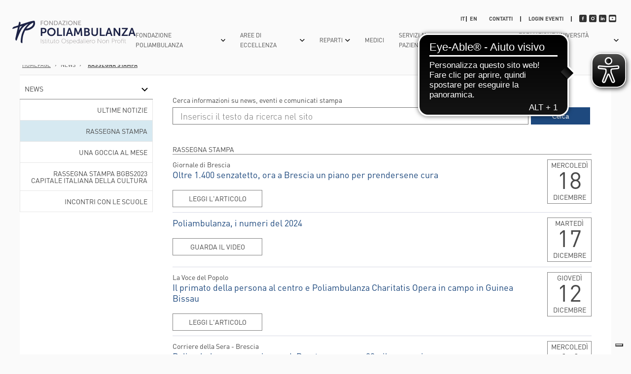

--- FILE ---
content_type: text/html; charset=UTF-8
request_url: https://www.poliambulanza.it/rassegna-stampa/p/2024
body_size: 18094
content:
<!doctype html>
<html xmlns="http://www.w3.org/1999/xhtml" xml:lang="it" lang="it">
<head>
	
	
		<title>Rassegna stampa - cosa dicono di noi </title>
	
	
	<meta name="description" content="Rassegna stampa dell'Ospedale Poliambulanza Brescia - leggi tutte le notizie dei principali media che sono state pubblicate sulla Fondazione Poliambulanza" />
	
	

	
		<link rel="canonical" href="https://www.poliambulanza.it/rassegna-stampa/p/2026" />
	

	

	<meta http-equiv="Content-Type" content="text/html; charset=utf-8" />
	<meta name="viewport" content="width=device-width, initial-scale=1.0,user-scalable=no">
	<link rel="icon" href="https://www.poliambulanza.it/favicon.ico" />
	<meta name="robots" content="/robots.txt">
	<link rel="stylesheet" href="https://www.poliambulanza.it/css/screen.css" type="text/css">
	<meta name="theme-color" content="#fafafa">
	
        <meta name="facebook-domain-verification" content="00wpgi91smkot6st1smg1lbvk5cbuv" />
    
	
	

	<link rel="prev" href="https://www.poliambulanza.it/rassegna-stampa/p/2025" />
	<link rel="next" href="https://www.poliambulanza.it/rassegna-stampa/p/2023" />
	
	
	
	<!-- <link media="all" rel="stylesheet" href="https://www.poliambulanza.it/css/cookiebar/priority.css"> -->
            
    <!-- <script src="https://www.poliambulanza.it/js/cookiebar/main.min.js" defer></script> -->
    
        <!--
        <span
        id="data-cookie"
        data-google=""
        data-google_gtag=""
        data-google_remarketing=""
        data-yandex=""
        data-facebook="1670656523229230"
        data-facebook_pixel_remarketing=""
        data-zandex_chat_id=""
        data-googletag=""
        data-linkedin_id="107972"
        data-debug="true"
        ></span>
        -->
    
    
    <!-- Google Tag Manager -->
    <script>(function(w,d,s,l,i){w[l]=w[l]||[];w[l].push({'gtm.start':
    new Date().getTime(),event:'gtm.js'});var f=d.getElementsByTagName(s)[0],
    j=d.createElement(s),dl=l!='dataLayer'?'&l='+l:'';j.async=true;j.src=
    'https://www.googletagmanager.com/gtm.js?id='+i+dl;f.parentNode.insertBefore(j,f);
    })(window,document,'script','dataLayer','GTM-52Q4LNJ');</script>
    <!-- End Google Tag Manager -->
	
	    
    
    
        <script async src="https://cdn.eye-able.com/configs/www.poliambulanza.it.js"></script>
    <script async src="https://cdn.eye-able.com/public/js/eyeAble.js"></script>
<style>@media only screen and (max-width: 996px){
    .cover3 {
        padding: 0px !important;
    }
}



header .logo {
    width: 250px;
}

.c-form_newsletter {
    background: #efefef;
    padding: 30px;
    margin-top: 30px;
}

.c-form_newsletter + footer {
    margin-top: 0;
}

body.home .c-form_newsletter {
    margin-top: 0;
}

.c-form_newsletter__inner {
    display: flex;
    align-items: start;
    justify-content: space-between;
    max-width: 1280px;
    margin: 0 auto;
}

.c-form_newsletter__inner--sx {
    width: calc(50% - 30px);
}

.c-form_newsletter__inner--dx {
    width: calc(50% - 30px);
}

.c-form_newsletter__double-field {
    display: flex;
    align-items: start;
    justify-content: space-between;
    gap: 30px;
}

.c-form_newsletter .mc-field-group {
    width: 100% !important;
}

.c-form_newsletter .mc-field-group input {
    height: 24px !important;
    font-size: 14px;
}

.c-form_newsletter #mc_embed_signup .button {
    height: 42px !important;
    background: #333 !important;
}

.c-form_newsletter #mc_embed_signup #mc-embedded-subscribe-form div.mce_inline_error {
    background: #efefef;
}

.c-form_newsletter #mc_embed_signup div#mce-responses {
    background: #529214;
    width: 100%;
    margin: 0 0 20px 0;
    padding: 0;
}

.c-form_newsletter #mc_embed_signup #mce-success-response {
    color: #fff;
    text-align: center;
    width: 100%;
    padding: 0;
}

.c-form_newsletter__checkbox {
    min-height: 0 !important;
    padding: 0 !important; 
}

.c-form_newsletter__checkbox .mc_fieldset.mc-field-group {
    width: 100%;
    padding: 0 !important; 
    margin: 0 !important;
    border: 0;
    min-height: 0 !important;
}

.c-form_newsletter__checkbox .checkbox.subfield {
    display: flex !important;
}

.c-form_newsletter__checkbox .checkbox.subfield input {
    width: 16px !important;
    height: 16px !important;
    margin-right: 10px;
}


@media screen and (max-width: 991px) {
    .c-form_newsletter {
        padding: 24px;
    }
    
    .c-form_newsletter__inner {
        display: block;
    }
    
    .c-form_newsletter__inner--sx {
        width: 100%;
    }
    
    .c-form_newsletter__inner--dx {
        width: 100%;
        margin-top: 30px;
    }
}

@media screen and (max-width: 767px) {
    .c-form_newsletter__double-field {
        display: block;
    }
}
</style></head>

<body class=" father-2740 current-2741 paging-middle  desktop">

<!-- Facebook Pixel Code 
<script>
!function(f,b,e,v,n,t,s){if(f.fbq)return;n=f.fbq=function(){n.callMethod?
n.callMethod.apply(n,arguments):n.queue.push(arguments)};if(!f._fbq)f._fbq=n;
n.push=n;n.loaded=!0;n.version='2.0';n.queue=[];t=b.createElement(e);t.async=!0;
t.src=v;s=b.getElementsByTagName(e)[0];s.parentNode.insertBefore(t,s)}(window,
document,'script','https://connect.facebook.net/en_US/fbevents.js');
fbq('init', '1670656523229230'); // Insert your pixel ID here.
fbq('track', 'PageView');
</script>
<noscript><img height="1" width="1" style="display:none"
src="https://www.facebook.com/tr?id=1670656523229230&ev=PageView&noscript=1"
/></noscript>
DO NOT MODIFY -->
<!-- End Facebook Pixel Code -->

<div class="container"><header>
    <div class="header__inner">
    	<div class="bgMenu closeMenu"></div>
    
    	<a href="https://www.poliambulanza.it/" title="Fondazione Poliambulanza Brescia numeri telefonici"><img src="https://www.poliambulanza.it/images/logo-poliambulanza.svg" alt="Fondazione Poliambulanza Brescia telefono" title="Fondazione Poliambulanza Brescia numero centralino" class="logo" /></a>
    	<div class="openMenu"><div><span></span></div></div>
    	
    	
    	
    	<div class="contMenu">
    		
    		<nav class="menu">
    			
    			    <div class="btnMenu arrow">
    			        
    			        <span class="voce">Fondazione Poliambulanza</span>
    			        <span class="icon-arrow"></span>
        				
        				
        				            				    
        				                				    
        				                				    
        				                				    
        				    
            				<div class="sottomenu  ">
            				    <div class="sottomenu__inner">
                					
                					    <div class="col">
                					        
            					                
            					                    <div class="subButton strong ">
            					                        
                					                    
                					                        <a href="https://www.poliambulanza.it/chi-siamo" title="Fondazione cattolica Poliambulanza, chi siamo." class="voce">Chi Siamo</a>
                					                    
                					                    
                					                    
            					                    </div>
            					                
                            			        
                            			        
                            			        
                					        
            					                
            					                    <div class="subButton strong ">
            					                        
                					                    
                					                        <a href="https://www.poliambulanza.it/smart-hospital" title="Poliambulanza, smart hospital di riferimento per la sanità italiana." class="voce">Smart Hospital</a>
                					                    
                					                    
                					                    
            					                    </div>
            					                
                            			        
                            			        
                            			        
                					        
            					                
            					                    <div class="subButton strong ">
            					                        
                					                    
                					                        <a href="https://www.poliambulanza.it/succede-in-un-anno" title="Succede in un anno" class="voce">Succede In Un Anno</a>
                					                    
                					                    
                					                    
            					                    </div>
            					                
                            			        
                            			        
                            			        
                					        
            					                
            					                    <div class="subButton strong arrow">
            					                        
                					                    
                					                        <a href="https://www.poliambulanza.it/struttura-ed-organizzazione" title="Dipartimenti e unità operative" class="voce">Struttura Ed Organizzazione</a>
                					                    
                					                    
                					                    <span class="icon-arrow"></span>
            					                    </div>
            					                
                            			        
                            			        
                            			        
                            			            <div class="sub_submenu">
                            			                
                            			                    
                            			                        <div class="subButton">
                            			                            
                            					                         <a href="https://www.poliambulanza.it/aree-e-unita-operative" title="Aree e Unità Operative Ospedale Poliambulanza Brescia" class="voce">Aree e U.O.</a>
                            					                    
                            					                    
                            					                     
                            					                    
                            					                    
                        					                    </div>
                            			                    
                            			                
                            			                    
                            			                        <div class="subButton">
                            			                            
                            					                         <a href="https://www.poliambulanza.it/struttura-ed-organizzazione/struttura-organizzativa" title="Struttura organizzativa" class="voce">Struttura Organizzativa</a>
                            					                    
                            					                    
                            					                     
                            					                    
                            					                    
                        					                    </div>
                            			                    
                            			                
                            			            </div>
                            			        
                					        
            					                
            					                    <div class="subButton strong ">
            					                        
                					                    
                					                        <a href="https://www.poliambulanza.it/welfare-aziendale" title="welfare aziendale" class="voce">Welfare per le aziende</a>
                					                    
                					                    
                					                    
            					                    </div>
            					                
                            			        
                            			        
                            			        
                					        
                					    </div>
                					
                					    <div class="col">
                					        
            					                
            					                    <div class="subButton strong ">
            					                        
                					                    
                					                        <a href="https://www.poliambulanza.it/donazioni" title="Donazioni" class="voce">Dona ora</a>
                					                    
                					                    
                					                    
            					                    </div>
            					                
                            			        
                            			        
                            			        
                					        
            					                
            					                    <div class="subButton strong ">
            					                        
                					                    
                					                        <a href="https://www.poliambulanza.it/donazioni/5xmille" title="Il tuo 5xMille a Fondazione Poliambulanza" class="voce">5xMille</a>
                					                    
                					                    
                					                    
            					                    </div>
            					                
                            			        
                            			        
                            			        
                					        
                					    </div>
                					
                					    <div class="col">
                					        
            					                
            					                    <div class="subButton strong ">
            					                        
                					                    
                					                        <a href="https://www.poliambulanza.it/trasparenza" title="Amministrazione trasparente" class="voce">Amministrazione trasparente</a>
                					                    
                					                    
                					                    
            					                    </div>
            					                
                            			        
                            			        
                            			        
                					        
            					                
            					                    <div class="subButton strong ">
            					                        
                					                    
                					                        <a href="https://www.poliambulanza.it/protezione-dei-dati-personali" title="Protezione dei dati personali" class="voce">Protezione dei dati personali</a>
                					                    
                					                    
                					                    
            					                    </div>
            					                
                            			        
                            			        
                            			        
                					        
            					                
            					                    <div class="subButton strong ">
            					                        
                					                    
                					                        <a href="https://www.poliambulanza.it/poliambulanza-charitatis-opera" title="Poliambulanza Charitatis Opera" class="voce">Poliambulanza Charitatis Opera</a>
                					                    
                					                    
                					                    
            					                    </div>
            					                
                            			        
                            			        
                            			        
                					        
            					                
            					                    <div class="subButton strong ">
            					                        
                					                    
                					                        <a href="https://www.poliambulanza.it/welfare-a-favore-dei-nostri-dipendenti" title="Perchè lavorare in Poliambulanza" class="voce">Perchè lavorare in Poliambulanza</a>
                					                    
                					                    
                					                    
            					                    </div>
            					                
                            			        
                            			        
                            			        
                					        
            					                
            					                    <div class="subButton strong ">
            					                        
                					                    
                					                        <a href="https://www.poliambulanza.it/lavora-con-noi" title="Lavora con noi" class="voce">Lavora Con Noi</a>
                					                    
                					                    
                					                    
            					                    </div>
            					                
                            			        
                            			        
                            			        
                					        
            					                
            					                    <div class="subButton strong ">
            					                        
                					                    
                					                        <a href="https://www.poliambulanza.it/gruppo-volontari-poliambulanza-buon-samaritano" title="GRUPPO VOLONTARI POLIAMBULANZA “Buon Samaritano”" class="voce">Diventa un volontario Poliambulanza</a>
                					                    
                					                    
                					                    
            					                    </div>
            					                
                            			        
                            			        
                            			        
                					        
                					    </div>
                					
                				</div>
            				</div>
        				
        			</div>
    			
    			    <div class="btnMenu arrow">
    			        <a href="https://www.poliambulanza.it/aree-di-eccellenza" title="Aree di eccellenza Poliambulanza Brescia" class="voce">Aree di Eccellenza</a>
    			        
    			        <span class="icon-arrow"></span>
        				
        				
        				            				    
        				                				    
        				                				    
        				                				    
        				    
            				<div class="sottomenu  small">
            				    <div class="sottomenu__inner">
                					
                					    <div class="col">
                					        
            					                
            					                    <div class="subButton  ">
            					                        
                					                    
                					                        <a href="https://www.poliambulanza.it/aree-di-eccellenza/area-gastroenterologica" title="Area gastroenterologica" class="voce">Area gastroenterologica</a>
                					                    
                					                    
                					                    
            					                    </div>
            					                
                            			        
                            			        
                            			        
                					        
            					                
            					                    <div class="subButton  ">
            					                        
                					                    
                					                        <a href="https://www.poliambulanza.it/aree-di-eccellenza/area-oncologica" title="cura tumori - tumori addome, seno, ovaio" class="voce">Area Oncologica</a>
                					                    
                					                    
                					                    
            					                    </div>
            					                
                            			        
                            			        
                            			        
                					        
            					                
            					                    <div class="subButton  ">
            					                        
                					                    
                					                        <a href="https://www.poliambulanza.it/aree-di-eccellenza/area-ortopedica" title="Area ortopedica" class="voce">Area Ortopedica</a>
                					                    
                					                    
                					                    
            					                    </div>
            					                
                            			        
                            			        
                            			        
                					        
            					                
            					                    <div class="subButton  ">
            					                        
                					                    
                					                        <a href="https://www.poliambulanza.it/aree-di-eccellenza/area-cardiovascolare" title="Cura patologie cardiovascolari centro di eccellenza in Italia" class="voce">Area Cardiovascolare</a>
                					                    
                					                    
                					                    
            					                    </div>
            					                
                            			        
                            			        
                            			        
                					        
            					                
            					                    <div class="subButton  ">
            					                        
                					                    
                					                        <a href="https://www.poliambulanza.it/aree-di-eccellenza/percorso-nascita" title="Percorso Nascita" class="voce">Percorso Nascita</a>
                					                    
                					                    
                					                    
            					                    </div>
            					                
                            			        
                            			        
                            			        
                					        
                					    </div>
                					
                					    <div class="col">
                					        
            					                
            					                    <div class="subButton  ">
            					                        
                					                    
                					                        <a href="https://www.poliambulanza.it/tecnologie-per-la-cura" title="Tecnologie per la cura" class="voce">Tecnologie Per La Cura</a>
                					                    
                					                    
                					                    
            					                    </div>
            					                
                            			        
                            			        
                            			        
                					        
            					                
            					                    <div class="subButton  ">
            					                        
                					                    
                					                        <a href="https://www.poliambulanza.it/tecniche-all-avanguardia" title="Poliambulanza è teniche all'avanguardia" class="voce">Tecniche All'avanguardia</a>
                					                    
                					                    
                					                    
            					                    </div>
            					                
                            			        
                            			        
                            			        
                					        
            					                
            					                    <div class="subButton  ">
            					                        
                					                    
                					                        <a href="https://www.poliambulanza.it/tecnologie-green" title="Tecnologie green" class="voce">Tecnologie green</a>
                					                    
                					                    
                					                    
            					                    </div>
            					                
                            			        
                            			        
                            			        
                					        
            					                
            					                    <div class="subButton  ">
            					                        
                					                    
                					                        <a href="#" title="" class="voce">Pubblicazioni Scientifiche</a>
                					                    
                					                    
                					                    
            					                    </div>
            					                
                            			        
                            			        
                            			        
                					        
                					    </div>
                					
                					    <div class="col">
                					        
            					                
            					                    <div class="subButton  ">
            					                        
                					                    
                					                        <a href="https://www.poliambulanza.it/dicono-di-noi" title="testimonianze" class="voce">Dicono Di Noi</a>
                					                    
                					                    
                					                    
            					                    </div>
            					                
                            			        
                            			        
                            			        
                					        
            					                
            					                    <div class="subButton  ">
            					                        
                					                    
                					                        <a href="https://www.poliambulanza.it/riconoscimenti" title="Riconoscimenti all'eccellenza Poliambulanza" class="voce">Riconoscimenti</a>
                					                    
                					                    
                					                    
            					                    </div>
            					                
                            			        
                            			        
                            			        
                					        
            					                
            					                    <div class="subButton  ">
            					                        
                					                    
                					                        <a href="https://www.poliambulanza.it/rassegna-stampa/p/2026" title="Rassegna stampa Poliambulanza" class="voce">Rassegna stampa</a>
                					                    
                					                    
                					                    
            					                    </div>
            					                
                            			        
                            			        
                            			        
                					        
            					                
            					                    <div class="subButton  ">
            					                        
                					                    
                					                        <a href="https://www.poliambulanza.it/news/p/2026" title="Notizie Poliambulanza Brescia" class="voce">NEWS</a>
                					                    
                					                    
                					                    
            					                    </div>
            					                
                            			        
                            			        
                            			        
                					        
                					    </div>
                					
                				</div>
            				</div>
        				
        			</div>
    			
    			    <div class="btnMenu arrow">
    			        
    			        <span class="voce">Reparti</span>
    			        <span class="icon-arrow"></span>
        				
        				
        				            				    
        				                				    
        				                				    
        				                				    
        				    
            				<div class="sottomenu  ">
            				    <div class="sottomenu__inner">
                					
                					    <div class="col">
                					        
            					                
            					                    <div class="subButton  ">
            					                        
                					                    
                					                        <a href="https://www.poliambulanza.it/aree-e-unita-operative/servizi/anatomia-patologica" title="anatomia patologica" class="voce">Anatomia Patologica</a>
                					                    
                					                    
                					                    
            					                    </div>
            					                
                            			        
                            			        
                            			        
                					        
            					                
            					                    <div class="subButton  ">
            					                        
                					                    
                					                        <a href="https://www.poliambulanza.it/aree-e-unita-operative/area-critica" title="Area critica" class="voce">Anestesia e Terapia Intensiva</a>
                					                    
                					                    
                					                    
            					                    </div>
            					                
                            			        
                            			        
                            			        
                					        
            					                
            					                    <div class="subButton  ">
            					                        
                					                    
                					                        <a href="https://www.poliambulanza.it/aree-e-unita-operative/area-cardiovascolare-bs/uo-cardiochirurgia" title="cardiochirurgia Brescia" class="voce">Cardiochirurgia</a>
                					                    
                					                    
                					                    
            					                    </div>
            					                
                            			        
                            			        
                            			        
                					        
            					                
            					                    <div class="subButton  ">
            					                        
                					                    
                					                        <a href="https://www.poliambulanza.it/aree-e-unita-operative/area-cardiovascolare-bs/cardiologia-brescia" title="cardiologia Brescia" class="voce">Cardiologia</a>
                					                    
                					                    
                					                    
            					                    </div>
            					                
                            			        
                            			        
                            			        
                					        
            					                
            					                    <div class="subButton  ">
            					                        
                					                    
                					                        <a href="https://www.poliambulanza.it/aree-e-unita-operative/scienze-chirurgiche/chirurgia-generale" title="chirurgia generale poliambulanza Brescia" class="voce">Chirurgia Generale</a>
                					                    
                					                    
                					                    
            					                    </div>
            					                
                            			        
                            			        
                            			        
                					        
            					                
            					                    <div class="subButton  ">
            					                        
                					                    
                					                        <a href="https://www.poliambulanza.it/aree-e-unita-operative/area-cardiovascolare-bs/chirurgia-vascolare" title="chirurgia vascolare" class="voce">Chirurgia Vascolare</a>
                					                    
                					                    
                					                    
            					                    </div>
            					                
                            			        
                            			        
                            			        
                					        
            					                
            					                    <div class="subButton  ">
            					                        
                					                    
                					                        <a href="https://www.poliambulanza.it/aree-e-unita-operative/scienze-mediche/uo-gastroenterologia-ed-endoscopia-digestiva" title="U.O. Gastroenterologia ed Endoscopia Digestiva " class="voce">Endoscopia Digestiva</a>
                					                    
                					                    
                					                    
            					                    </div>
            					                
                            			        
                            			        
                            			        
                					        
            					                
            					                    <div class="subButton  ">
            					                        
                					                    
                					                        <a href="https://www.poliambulanza.it/aree-e-unita-operative/servizi/laboratorio-analisi-brescia" title="U.O. Laboratorio Analisi" class="voce">Laboratorio Analisi</a>
                					                    
                					                    
                					                    
            					                    </div>
            					                
                            			        
                            			        
                            			        
                					        
                					    </div>
                					
                					    <div class="col">
                					        
            					                
            					                    <div class="subButton  ">
            					                        
                					                    
                					                        <a href="https://www.poliambulanza.it/aree-e-unita-operative/scienze-mediche/uo-medicina-generale-e-geriatria" title="Medicina Generale e Geriatria poliambulanza brescia" class="voce">Medicina Generale e Geriatria</a>
                					                    
                					                    
                					                    
            					                    </div>
            					                
                            			        
                            			        
                            			        
                					        
            					                
            					                    <div class="subButton  ">
            					                        
                					                    
                					                        <a href="https://www.poliambulanza.it/aree-e-unita-operative/scienze-mediche/uo-medicina-nucleare" title="Medicina Nucleare Alessandra Bono" class="voce">Medicina Nucleare Alessandra Bono</a>
                					                    
                					                    
                					                    
            					                    </div>
            					                
                            			        
                            			        
                            			        
                					        
            					                
            					                    <div class="subButton  ">
            					                        
                					                    
                					                        <a href="https://www.poliambulanza.it/aree-e-unita-operative/scienze-chirurgiche/uo-neurochirurgia" title="neurochirurgia poliambulanza brescia" class="voce">Neurochirurgia</a>
                					                    
                					                    
                					                    
            					                    </div>
            					                
                            			        
                            			        
                            			        
                					        
            					                
            					                    <div class="subButton  ">
            					                        
                					                    
                					                        <a href="https://www.poliambulanza.it/aree-e-unita-operative/scienze-chirurgiche/uo-neurologia" title="neurologia" class="voce">Neurologia</a>
                					                    
                					                    
                					                    
            					                    </div>
            					                
                            			        
                            			        
                            			        
                					        
            					                
            					                    <div class="subButton  ">
            					                        
                					                    
                					                        <a href="https://www.poliambulanza.it/aree-e-unita-operative/scienze-chirurgiche/uo-oculistica" title="visita oculistica" class="voce">Oculistica</a>
                					                    
                					                    
                					                    
            					                    </div>
            					                
                            			        
                            			        
                            			        
                					        
            					                
            					                    <div class="subButton  ">
            					                        
                					                    
                					                        <a href="https://www.poliambulanza.it/aree-e-unita-operative/scienze-mediche/uo-oncologia" title="unità operativa di oncologia" class="voce">Oncologia</a>
                					                    
                					                    
                					                    
            					                    </div>
            					                
                            			        
                            			        
                            			        
                					        
            					                
            					                    <div class="subButton  ">
            					                        
                					                    
                					                        <a href="https://www.poliambulanza.it/aree-e-unita-operative/scienze-chirurgiche/uo-ortopedia-e-traumatologia" title="ortopedia e traumatologia" class="voce">Ortopedia E Traumatologia</a>
                					                    
                					                    
                					                    
            					                    </div>
            					                
                            			        
                            			        
                            			        
                					        
            					                
            					                    <div class="subButton  ">
            					                        
                					                    
                					                        <a href="https://www.poliambulanza.it/aree-e-unita-operative/salute-donna-e-materno-infantile/uo-ostetricia-e-ginecologia" title="ostetricia e ginecologia - scarica il corredino" class="voce">Ostetricia E Ginecologia</a>
                					                    
                					                    
                					                    
            					                    </div>
            					                
                            			        
                            			        
                            			        
                					        
                					    </div>
                					
                					    <div class="col">
                					        
            					                
            					                    <div class="subButton  ">
            					                        
                					                    
                					                        <a href="https://www.poliambulanza.it/aree-e-unita-operative/scienze-chirurgiche/uo-otorinolaringoiatria" title="otorinolaringoiatria" class="voce">Otorinolaringoiatria</a>
                					                    
                					                    
                					                    
            					                    </div>
            					                
                            			        
                            			        
                            			        
                					        
            					                
            					                    <div class="subButton  ">
            					                        
                					                    
                					                        <a href="https://www.poliambulanza.it/aree-e-unita-operative/salute-donna-e-materno-infantile/uo-pediatria" title="pediatria" class="voce">Pediatria</a>
                					                    
                					                    
                					                    
            					                    </div>
            					                
                            			        
                            			        
                            			        
                					        
            					                
            					                    <div class="subButton  ">
            					                        
                					                    
                					                        <a href="https://www.poliambulanza.it/aree-e-unita-operative/area-critica/dipartimento-emergenza-urgenza" title="Dipartimento Emergenza Urgenza " class="voce">Pronto soccorso</a>
                					                    
                					                    
                					                    
            					                    </div>
            					                
                            			        
                            			        
                            			        
                					        
            					                
            					                    <div class="subButton  ">
            					                        
                					                    
                					                        <a href="https://www.poliambulanza.it/aree-e-unita-operative/servizi/uo-di-radiologia" title="radiologia" class="voce">Radiologia</a>
                					                    
                					                    
                					                    
            					                    </div>
            					                
                            			        
                            			        
                            			        
                					        
            					                
            					                    <div class="subButton  ">
            					                        
                					                    
                					                        <a href="https://www.poliambulanza.it/aree-e-unita-operative/scienze-mediche/uo-radioterapia" title="radioterapia poliambulanza brescia" class="voce">Radioterapia</a>
                					                    
                					                    
                					                    
            					                    </div>
            					                
                            			        
                            			        
                            			        
                					        
            					                
            					                    <div class="subButton  ">
            					                        
                					                    
                					                        <a href="https://www.poliambulanza.it/aree-e-unita-operative/scienze-mediche/uo-di-riabilitazione" title="U.O. Riabilitazione" class="voce">Riabilitazione</a>
                					                    
                					                    
                					                    
            					                    </div>
            					                
                            			        
                            			        
                            			        
                					        
            					                
            					                    <div class="subButton  ">
            					                        
                					                    
                					                        <a href="https://www.poliambulanza.it/aree-e-unita-operative/salute-donna-e-materno-infantile/uo-terapia-intensiva-neonatale-e-neonatologia" title="U.O.  Terapia Intensiva Neonatale e Neonatologia " class="voce">Terapia Neonatale E Neonatologia</a>
                					                    
                					                    
                					                    
            					                    </div>
            					                
                            			        
                            			        
                            			        
                					        
            					                
            					                    <div class="subButton  ">
            					                        
                					                    
                					                        <a href="https://www.poliambulanza.it/aree-e-unita-operative/scienze-chirurgiche/uo-urologia" title="urologia poliambulanza" class="voce">Urologia</a>
                					                    
                					                    
                					                    
            					                    </div>
            					                
                            			        
                            			        
                            			        
                					        
                					    </div>
                					
                				</div>
            				</div>
        				
        			</div>
    			
    			    <div class="btnMenu ">
    			        <a href="https://www.poliambulanza.it/personale_medico" title="Poliambulanza medici" class="voce">Medici</a>
    			        
    			        
        				
        				
        			</div>
    			
    			    <div class="btnMenu arrow">
    			        
    			        <span class="voce">Servizi al paziente</span>
    			        <span class="icon-arrow"></span>
        				
        				
        				            				    
        				                				    
        				                				    
        				                				    
        				                				    
        				    
            				<div class="sottomenu  ">
            				    <div class="sottomenu__inner">
                					
                					    <div class="col">
                					        
            					                
            					                    <div class="subButton strong arrow">
            					                        
                					                    
                					                        <a href="https://www.poliambulanza.it/direzione-sociosanitaria" title="Direzione Sociosanitaria " class="voce">Direzione Sociosanitaria </a>
                					                    
                					                    
                					                    <span class="icon-arrow"></span>
            					                    </div>
            					                
                            			        
                            			        
                            			        
                            			            <div class="sub_submenu">
                            			                
                            			                    
                            			                        <div class="subButton">
                            			                            
                            					                         <a href="https://www.poliambulanza.it/punti-prelievo" title="Punti Prelievi" class="voce">Punti Prelievi</a>
                            					                    
                            					                    
                            					                     
                            					                    
                            					                    
                        					                    </div>
                            			                    
                            			                
                            			                    
                            			                        <div class="subButton">
                            			                            
                            					                         <a href="https://www.poliambulanza.it/direzione-sociosanitaria/cure-domiciliari" title="Cure domiciliari" class="voce">Cure domiciliari</a>
                            					                    
                            					                    
                            					                     
                            					                    
                            					                    
                        					                    </div>
                            			                    
                            			                
                            			                    
                            			                        <div class="subButton">
                            			                            
                            					                         <a href="https://www.poliambulanza.it/direzione-sociosanitaria/dimissioni-protette" title="Dimissioni protette " class="voce">Dimissioni protette </a>
                            					                    
                            					                    
                            					                     
                            					                    
                            					                    
                        					                    </div>
                            			                    
                            			                
                            			                    
                            			                        <div class="subButton">
                            			                            
                            					                         <a href="https://www.poliambulanza.it/direzione-sociosanitaria/udo-servizi-diurni-per-la-riabilitazione" title="UdO Servizi diurni per la riabilitazione " class="voce">Servizi diurni per la riabilitazione</a>
                            					                    
                            					                    
                            					                     
                            					                    
                            					                    
                        					                    </div>
                            			                    
                            			                
                            			                    
                            			                        <div class="subButton">
                            			                            
                            					                         <a href="https://www.poliambulanza.it/direzione-sociosanitaria/consultori-familiari-cidaf" title="Consultori familiari CIDAF" class="voce">Consultori Familiari CIDAF</a>
                            					                    
                            					                    
                            					                     
                            					                    
                            					                    
                        					                    </div>
                            			                    
                            			                
                            			                    
                            			                        <div class="subButton">
                            			                            
                            					                         <a href="https://www.poliambulanza.it/ambulatori-esterni" title="Ambulatori Esterni" class="voce">Ambulatori esterni </a>
                            					                    
                            					                    
                            					                     
                            					                    
                            					                    
                        					                    </div>
                            			                    
                            			                
                            			            </div>
                            			        
                					        
            					                
            					                    <div class="subButton  ">
            					                        
                					                    
                					                        <a href="https://www.poliambulanza.it/aree-e-unita-operative/servizi" title="Servizi" class="voce">Ambulatori interni</a>
                					                    
                					                    
                					                    
            					                    </div>
            					                
                            			        
                            			        
                            			        
                					        
                					    </div>
                					
                					    <div class="col">
                					        
            					                
            					                    <div class="subButton  ">
            					                        
                					                    
                					                        <a href="https://www.poliambulanza.it/esami-visite/categorie-patologie" title="Elenco Patologie" class="voce">Patologie Mediche</a>
                					                    
                					                    
                					                    
            					                    </div>
            					                
                            			        
                            			        
                            			        
                					        
            					                
            					                    <div class="subButton  ">
            					                        
                					                    
                					                        <a href="https://www.poliambulanza.it/esami-visite/categoria-cure" title="Cure in Ospedale Poliambulanza" class="voce">Cure</a>
                					                    
                					                    
                					                    
            					                    </div>
            					                
                            			        
                            			        
                            			        
                					        
            					                
            					                    <div class="subButton  ">
            					                        
                					                    
                					                        <a href="https://www.poliambulanza.it/esami-visite/categoria-diagnostica" title="Diagnostica in Ospedale Poliambulanza" class="voce">Diagnostica</a>
                					                    
                					                    
                					                    
            					                    </div>
            					                
                            			        
                            			        
                            			        
                					        
            					                
            					                    <div class="subButton  ">
            					                        
                					                    
                					                        <a href="https://www.poliambulanza.it/convenzioni-assicurative" title="Convenzioni e assicurazioni poliambulanza Brescia" class="voce">Convenzioni E Assicurazioni</a>
                					                    
                					                    
                					                    
            					                    </div>
            					                
                            			        
                            			        
                            			        
                					        
            					                
            					                    <div class="subButton  ">
            					                        
                					                    
                					                        <a href="https://www.poliambulanza.it/percorsi-di-cura" title="Percorsi di cura" class="voce">Percorsi Di Cura</a>
                					                    
                					                    
                					                    
            					                    </div>
            					                
                            			        
                            			        
                            			        
                					        
            					                
            					                    <div class="subButton  ">
            					                        
                					                    
                					                        <a href="https://www.poliambulanza.it/ricoveri" title="Ricoveri Brescia" class="voce">Ricoveri</a>
                					                    
                					                    
                					                    
            					                    </div>
            					                
                            			        
                            			        
                            			        
                					        
            					                
            					                    <div class="subButton  ">
            					                        
                					                    
                					                        <a href="https://www.poliambulanza.it/esami-visite/indicazioni-per-il-medico-prescrittore-e-per-il-paziente" title="Indicazioni per il medico prescrittore e per il paziente" class="voce">INDICAZIONI PER IL MEDICO PRESCRITTORE </br> E PER IL PAZIENTE</a>
                					                    
                					                    
                					                    
            					                    </div>
            					                
                            			        
                            			        
                            			        
                					        
            					                
            					                    <div class="subButton  ">
            					                        
                					                    
                					                        <a href="https://www.poliambulanza.it/servizio-di-distribuzione-diretta-del-farmaco" title="Servizio di Distribuzione Diretta del Farmaco " class="voce">Servizio di Distribuzione Diretta</br> del Farmaco per Pazienti Ambulatoriali</a>
                					                    
                					                    
                					                    
            					                    </div>
            					                
                            			        
                            			        
                            			        
                					        
                					    </div>
                					
                					    <div class="col">
                					        
            					                
            					                    <div class="subButton  ">
            					                        
                					                    
                					                        <a href="https://www.poliambulanza.it/esami-visite" title="Esami e visite in Poliambulanza" class="voce">Esami E Visite</a>
                					                    
                					                    
                					                    
            					                    </div>
            					                
                            			        
                            			        
                            			        
                					        
            					                
            					                    <div class="subButton  ">
            					                        
                					                    
                					                        <a href="https://www.poliambulanza.it/esami-visite/come-prenotare" title="Prenotazione poliambulanza Brescia" class="voce">Come Prenotare</a>
                					                    
                					                    
                					                    
            					                    </div>
            					                
                            			        
                            			        
                            			        
                					        
            					                
            					                    <div class="subButton  ">
            					                        
                					                    
                					                    
                					                        <a href="https://mypoli.poliambulanza.it" title="Mypoli" class="voce">My Poli - servizi online</a>
                					                    
                					                    
            					                    </div>
            					                
                            			        
                            			        
                            			        
                					        
            					                
            					                    <div class="subButton  ">
            					                        
                					                    
                					                        <a href="https://www.poliambulanza.it/esami-visite/accettazione" title="Accettazione: i servizi di Poliambulanza" class="voce">Accettazioni</a>
                					                    
                					                    
                					                    
            					                    </div>
            					                
                            			        
                            			        
                            			        
                					        
            					                
            					                    <div class="subButton  ">
            					                        
                					                    
                					                        <a href="https://www.poliambulanza.it/smart-hospital/ritiro-referti" title="referti online esami di laboratorio" class="voce">Ritiro Referti</a>
                					                    
                					                    
                					                    
            					                    </div>
            					                
                            			        
                            			        
                            			        
                					        
            					                
            					                    <div class="subButton  ">
            					                        
                					                    
                					                        <a href="https://www.poliambulanza.it/esenzione-ticket-per-patologia-o-reddito" title="asl brescia esenzioni ticket per patologia" class="voce">Esenzione Ticket</a>
                					                    
                					                    
                					                    
            					                    </div>
            					                
                            			        
                            			        
                            			        
                					        
            					                
            					                    <div class="subButton  ">
            					                        
                					                    
                					                        <a href="https://www.poliambulanza.it/visita-medica-online" title="Visita Medica Online" class="voce">Visita Medica OnLine</a>
                					                    
                					                    
                					                    
            					                    </div>
            					                
                            			        
                            			        
                            			        
                					        
            					                
            					                    <div class="subButton  ">
            					                        
                					                    
                					                        <a href="https://www.poliambulanza.it/oblio-oncologico" title="" class="voce">Oblio oncologico</a>
                					                    
                					                    
                					                    
            					                    </div>
            					                
                            			        
                            			        
                            			        
                					        
                					    </div>
                					
                					    <div class="col">
                					        
            					                
            					                    <div class="subButton  ">
            					                        
                					                    
                					                        <a href="https://www.poliambulanza.it/numeri-utili" title="Numeri utili Poliambulanza, numero centralino, CUP, pronto soccorso " class="voce">Ufficio Relazioni con il Pubblico</a>
                					                    
                					                    
                					                    
            					                    </div>
            					                
                            			        
                            			        
                            			        
                					        
            					                
            					                    <div class="subButton  ">
            					                        
                					                    
                					                        <a href="https://www.poliambulanza.it/cose-da-sapere" title="Cose da sapere: ricoveri, seconda opinione, check-up" class="voce">Cose da sapere</a>
                					                    
                					                    
                					                    
            					                    </div>
            					                
                            			        
                            			        
                            			        
                					        
            					                
            					                    <div class="subButton  ">
            					                        
                					                    
                					                        <a href="https://www.poliambulanza.it/cose-da-sapere/informazioni-sugli-orari" title="Informazioni sugli Orari" class="voce">Informazioni Sugli Orari</a>
                					                    
                					                    
                					                    
            					                    </div>
            					                
                            			        
                            			        
                            			        
                					        
            					                
            					                    <div class="subButton  ">
            					                        
                					                    
                					                        <a href="https://www.poliambulanza.it/come-raggiungerci" title="Come raggiungerci fondazione poliambulanza Brescia - indirizzo poliambulanza brescia" class="voce">Come Raggiungerci</a>
                					                    
                					                    
                					                    
            					                    </div>
            					                
                            			        
                            			        
                            			        
                					        
            					                
            					                    <div class="subButton  ">
            					                        
                					                    
                					                        <a href="https://www.poliambulanza.it/servizi-di-accoglienza" title="Servizi di accoglienza" class="voce">Servizi Di Accoglienza</a>
                					                    
                					                    
                					                    
            					                    </div>
            					                
                            			        
                            			        
                            			        
                					        
            					                
            					                    <div class="subButton  ">
            					                        
                					                    
                					                        <a href="https://www.poliambulanza.it/trasparenza/tempi-di-attesa" title="Tempi di attesa" class="voce">Tempi Di Attesa</a>
                					                    
                					                    
                					                    
            					                    </div>
            					                
                            			        
                            			        
                            			        
                					        
                					    </div>
                					
                				</div>
            				</div>
        				
        			</div>
    			
    			    <div class="btnMenu ">
    			        <a href="https://www.poliambulanza.it/check-up-completo-uomo-donna" title="Check Up completo: perché è importante" class="voce">CheckUp</a>
    			        
    			        
        				
        				
        			</div>
    			
    			    <div class="btnMenu arrow">
    			        <a href="#" title="Università e ricerca" class="voce">Formazione Università Ricerca</a>
    			        
    			        <span class="icon-arrow"></span>
        				
        				
        				            				    
        				                				    
        				                				    
        				    
            				<div class="sottomenu small ">
            				    <div class="sottomenu__inner">
                					
                					    <div class="col">
                					        
            					                
            					                    <div class="subButton strong arrow">
            					                        
                					                    
                					                        <a href="https://www.poliambulanza.it/universita-cattolica-sacro-cuore-brescia" title="Università Cattolica Sacro Cuore - unicatt bs" class="voce">Università</a>
                					                    
                					                    
                					                    <span class="icon-arrow"></span>
            					                    </div>
            					                
                            			        
                            			        
                            			        
                            			            <div class="sub_submenu">
                            			                
                            			                    
                            			                        <div class="subButton">
                            			                            
                            					                         <a href="https://www.poliambulanza.it/universita-cattolica-sacro-cuore-brescia/innovations-in-biotechnology-applied-to-regenerative-medicine" title="Laurea in “Innovations in Biotechnology applied to regenerative medicine”" class="voce">Laurea in “Innovations in Biotechnology applied to regenerative medicine”</a>
                            					                    
                            					                    
                            					                     
                            					                    
                            					                    
                        					                    </div>
                            			                    
                            			                
                            			                    
                            			                        <div class="subButton">
                            			                            
                            					                         <a href="https://www.poliambulanza.it/universita-cattolica-sacro-cuore-brescia/corso-di-laurea-infermieristica-figure-professionali-e-sbocchi" title="Laurea infermieristica - diventare infermieri" class="voce">Laurea in infermieristica</a>
                            					                    
                            					                    
                            					                     
                            					                    
                            					                    
                        					                    </div>
                            			                    
                            			                
                            			                    
                            			                        <div class="subButton">
                            			                            
                            					                         <a href="https://www.poliambulanza.it/universita-cattolica-sacro-cuore-brescia/master-infermiere" title="Master Brescia, corsi infermiere, corsi di specializzazione per infermieri, lavoro infermiere brescia" class="voce">Master e corsi di perfezionamento</a>
                            					                    
                            					                    
                            					                     
                            					                    
                            					                    
                        					                    </div>
                            			                    
                            			                
                            			                    
                            			                
                            			            </div>
                            			        
                					        
            					                
            					                    <div class="subButton strong arrow">
            					                        
                					                    
                					                        <a href="https://www.poliambulanza.it/centro-di-ricerca-eugenia-menni" title="Centro di Ricerca Eugenia Menni" class="voce">Centro Di Ricerca Eugenia Menni</a>
                					                    
                					                    
                					                    <span class="icon-arrow"></span>
            					                    </div>
            					                
                            			        
                            			        
                            			        
                            			            <div class="sub_submenu">
                            			                
                            			                    
                            			                        <div class="subButton">
                            			                            
                            					                         <a href="https://www.poliambulanza.it/centro-di-ricerca-eugenia-menni/chi-siamo-eugenia-menni" title="Il Centro di Ricerca Eugenia Menni" class="voce">Chi Siamo</a>
                            					                    
                            					                    
                            					                     
                            					                    
                            					                    
                        					                    </div>
                            			                    
                            			                
                            			                    
                            			                        <div class="subButton">
                            			                            
                            					                         <a href="https://www.poliambulanza.it/centro-di-ricerca-eugenia-menni/cosa-facciamo-eugenia-menni" title="Cosa facciamo" class="voce">Cosa Facciamo</a>
                            					                    
                            					                    
                            					                     
                            					                    
                            					                    
                        					                    </div>
                            			                    
                            			                
                            			                    
                            			                        <div class="subButton">
                            			                            
                            					                         <a href="https://www.poliambulanza.it/centro-di-ricerca-eugenia-menni/donazioni-per-ricerca-medica" title="donazioni a favore della ricerca medica" class="voce">Donazioni</a>
                            					                    
                            					                    
                            					                     
                            					                    
                            					                    
                        					                    </div>
                            			                    
                            			                
                            			            </div>
                            			        
                					        
                					    </div>
                					
                					    <div class="col">
                					        
            					                
                            			        
                            			            <div class="subButton strong arrow">
                                			            <span class="voce">Formazione</span>
                                			            <span class="icon-arrow"></span>
                                			        </div>
                            			        
                            			        
                            			        
                            			            <div class="sub_submenu">
                            			                
                            			                    
                            			                        <div class="subButton">
                            			                            
                            					                         <a href="https://www.poliambulanza.it/catalogo-corsi-di-formazione" title="Catalogo corsi di formazione ed eventi formativi" class="voce">Catalogo eventi formativi</a>
                            					                    
                            					                    
                            					                     
                            					                    
                            					                    
                        					                    </div>
                            			                    
                            			                
                            			                    
                            			                        <div class="subButton">
                            			                            
                            					                         <a href="https://www.poliambulanza.it/corso-di-operatore-socio-sanitario" title="Corso di OPERATORE SOCIO SANITARIO" class="voce">Corso OSS</a>
                            					                    
                            					                    
                            					                     
                            					                    
                            					                    
                        					                    </div>
                            			                    
                            			                
                            			                    
                            			                        <div class="subButton">
                            			                            
                            					                         <a href="https://www.poliambulanza.it/indicazioni-per-la-registrazione-al-sito-e-iscrizione-agli-eventi-formativi" title="Indicazioni per la registrazione al sito e iscrizione agli eventi formativi" class="voce">Indicazioni per la registrazione</a>
                            					                    
                            					                    
                            					                     
                            					                    
                            					                    
                        					                    </div>
                            			                    
                            			                
                            			                    
                            			                        <div class="subButton">
                            			                            
                            					                         <a href="https://www.poliambulanza.it/indicazioni-per-visione-eventi-formativi-in-videoconferenza" title="indicazioni-per-visione-eventi-formativi-in-videoconferenza" class="voce">Indicazioni per videoconferenza</a>
                            					                    
                            					                    
                            					                     
                            					                    
                            					                    
                        					                    </div>
                            			                    
                            			                
                            			                    
                            			                        <div class="subButton">
                            			                            
                            					                         <a href="https://www.poliambulanza.it/area-corsi-formazione" title="Area riservata eventi di formazione" class="voce">Login Eventi</a>
                            					                    
                            					                    
                            					                     
                            					                    
                            					                    
                        					                    </div>
                            			                    
                            			                
                            			            </div>
                            			        
                					        
            					                
                            			        
                            			            <div class="subButton strong arrow">
                                			            <span class="voce">Progetti Europei</span>
                                			            <span class="icon-arrow"></span>
                                			        </div>
                            			        
                            			        
                            			        
                            			            <div class="sub_submenu">
                            			                
                            			                    
                            			                        <div class="subButton">
                            			                            
                            					                         <a href="https://www.poliambulanza.it/il-progetto-secret-coordinato-dalla-professoressa-ornella-parolini-riceve-finanziamenti-ue-per-avviare-una-rete-di-dottorato-focalizzata-sulla-medicina-rigenerativa" title="Il progetto SECRET, coordinato dalla Professoressa Ornella Parolini, Riceve Finanziamenti UE per Avviare una Rete di Dottorato Focalizzata sulla Medicina Rigenerativa." class="voce">Progetto SECRET</a>
                            					                    
                            					                    
                            					                     
                            					                    
                            					                    
                        					                    </div>
                            			                    
                            			                
                            			                    
                            			                        <div class="subButton">
                            			                            
                            					                         <a href="https://www.poliambulanza.it/horizon-2020-dr-bob-demand-response-in-blocks-of-buildings" title="Horizon 2020 - DR-BoB: Demand Response in Blocks of Buildings" class="voce">Horizon 2020 - DR-BOB</a>
                            					                    
                            					                    
                            					                     
                            					                    
                            					                    
                        					                    </div>
                            			                    
                            			                
                            			                    
                            			                        <div class="subButton">
                            			                            
                            					                         <a href="https://www.poliambulanza.it/horizon-2020-hipgen" title="Horizon 2020 - Hipgen " class="voce">Horizon 2020 - HIPGEN</a>
                            					                    
                            					                    
                            					                     
                            					                    
                            					                    
                        					                    </div>
                            			                    
                            			                
                            			                    
                            			                        <div class="subButton">
                            			                            
                            					                         <a href="https://www.poliambulanza.it/horizon-2020-sprint" title="Horizon 2020 - Sprint" class="voce">Horizon 2020 - SPRINT</a>
                            					                    
                            					                    
                            					                     
                            					                    
                            					                    
                        					                    </div>
                            			                    
                            			                
                            			                    
                            			                        <div class="subButton">
                            			                            
                            					                         <a href="https://www.poliambulanza.it/lifesaver" title="LIFESAVER " class="voce">LIFESAVER</a>
                            					                    
                            					                    
                            					                     
                            					                    
                            					                    
                        					                    </div>
                            			                    
                            			                
                            			            </div>
                            			        
                					        
                					    </div>
                					
                				</div>
            				</div>
        				
        			</div>
    			
    		</nav>
    
    		<nav class="headlineMenu">
    			<div class="lang">
    				<div class="btnMenu"><a href="https://www.poliambulanza.it/" title="Fondazione Poliambulanza Brescia numeri telefonici" class="voce">IT</a></div>
    				<div class="btnMenu"><a href="https://www.poliambulanza.it/en/" title="Fondazione Poliambulanza Brescia numeri telefonici" class="voce">EN</a></div>
    			</div>
    			
    			<div class="btnMenu"><a href="https://www.poliambulanza.it/numeri-utili" title="Area riservata eventi di formazione" class="voce">Contatti</a></div>
    			
    			<div class="user">
        			
        			
        			
        				<div class="btnMenu">
        					<a href="https://www.poliambulanza.it/area-corsi-formazione" title="Area riservata eventi di formazione" class="voce">Login eventi</a>
        				</div>
        			
        		</div>
    			
    			
    			
    			<div class="social">
    			    <div class="btnMenu icon"><a href="https://www.facebook.com/Poliambulanza" class="voce" target="_blank"><img src="https://www.poliambulanza.it/images/icon_facebook.svg" alt="" /></a></div>
        			<div class="btnMenu icon"><a href="https://www.instagram.com/fondazionepoliambulanza/" class="voce" target="_blank"><img src="https://www.poliambulanza.it/images/icon_instagram.svg" alt="" /></a></div>
        			<div class="btnMenu icon"><a href="https://www.linkedin.com/company/fondazione-poliambulanza-istituto-ospedaliero" class="voce" target="_blank"><img src="https://www.poliambulanza.it/images/icon_linkedin.svg" alt="" /></a></div>
        			<div class="btnMenu icon"><a href="https://www.youtube.com/channel/UCPrMZYRJ_AI_XC4tNPHvIIg" class="voce" target="_blank"><img src="https://www.poliambulanza.it/images/icon_youtube.svg" alt="" /></a></div>
        			
        			
    			</div>
    		</nav>
    
    	</div>
    </div>
</header>


	<div class="breadcrumbs">
		<a href="https://www.poliambulanza.it/" title="Fondazione Poliambulanza Brescia numeri telefonici">Homepage</a> <span>›</span>
		
		<!-- Se devo stampare il link alla pagina patologie o cure, uso un altro id di pagina -->
		
		
		
			
				
				 <span></span>News <span>›</span> 
			
		
		
		<span class="active"><a href="https://www.poliambulanza.it/rassegna-stampa/p/2026" title="Rassegna stampa Poliambulanza">Rassegna stampa</a></span>
	</div>
	<script type="application/ld+json">
		{
			"@context": "http://schema.org",
			"@type": "BreadcrumbList",
			"itemListElement": [{
				"@type": "ListItem",
				"item": {
				"@id": "https://www.poliambulanza.it/",
				"name": "Homepage"
				}
			}
			
			
				
			
			
			
			,{
				"@type": "ListItem",
				"item": {
					"@id": "https://www.poliambulanza.it/rassegna-stampa/p/2026",
					"name": "Rassegna stampa"
				}
			}
			
		]}
	</script>
<!--<a class="btn btn3" href="mobile/close">Indietro</a>-->

<div class="griglia"><div class="box  box1_4 col1th box-id-20">
	<div class="space">
		<nav class="menu_laterale">
			<div class="intMenu">
				<a href="" title="" class="voce2 active">News</a>
				
				<a href="https://www.poliambulanza.it/news/p/2026" title="Notizie Poliambulanza Brescia" class="subvoce ">Ultime Notizie</a>
				
				<a href="https://www.poliambulanza.it/rassegna-stampa/p/2026" title="Rassegna stampa Poliambulanza" class="subvoce active">Rassegna stampa</a>
				
				<a href="https://www.poliambulanza.it/una-goccia-al-mese" title="Una goccia al mese" class="subvoce ">Una goccia al mese</a>
				
				<a href="https://www.poliambulanza.it/rassegna-stampa-BGBS2023" title="Rassegna Stampa Bergamo Brescia 2023 - Capitale Italiana della Cultura" class="subvoce ">Rassegna stampa BGBS2023 </br> Capitale Italiana della Cultura</a>
				
				<a href="https://www.poliambulanza.it/incontri-con-le-scuole" title="Incontri con le scuole" class="subvoce ">Incontri con le scuole</a>
				
			</div>
		</nav>

		
	</div>
</div><div class="box  box3_4 col2th box-id-127">
	<div class="space space_t20 space_r40">
		
		<form action="https://www.poliambulanza.it/cerca" class="search">
			<p>Cerca informazioni su news, eventi e comunicati stampa</p>
			<input type="text" placeholder="Inserisci il testo da ricerca nel sito" name="query" />
			<input type="hidden" value="it" name="lingua" />
			<input type="hidden" value="rassegna" name="tipo" />
			<button type="submit" class="btn1 bg_blue">Cerca</button>
		</form>
		

		<div class="elenco_news elenco_rassegna space_t40">
			<h1 class="title">Rassegna stampa</h1>
			
			
			<div class="row_news month-12">
				<div class="txt">
					<p>Giornale di Brescia</p>
					<p class="title4">Oltre 1.400 senzatetto, ora a Brescia un piano per prendersene cura</p>
					
					<a href="https://www.poliambulanza.it/uploads/2024-12-18/20241218giornalebrescia_10.pdf" title="Oltre 1.400 senzatetto, ora a Brescia un piano per prendersene cura" class="btn btn2" target="_blank">leggi l'articolo</a>
				</div>
				<div class="date">
					<p class="day">mercoledì</p>
					<p class="number">18</p>
					<p class="day">dicembre</p>
				</div>
			</div>
			
			<div class="row_news month-12">
				<div class="txt">
					<p></p>
					<p class="title4">Poliambulanza, i numeri del 2024</p>
					<a href="https://www.teletutto.it/videonews/view?record=92865&sez=&Seldt=&cerca=&start=0" title="Poliambulanza, i numeri del 2024" class="btn btn2" target="_blank">guarda il video</a>
					
				</div>
				<div class="date">
					<p class="day">martedì</p>
					<p class="number">17</p>
					<p class="day">dicembre</p>
				</div>
			</div>
			
			<div class="row_news month-12">
				<div class="txt">
					<p>La Voce del Popolo</p>
					<p class="title4">Il primato della persona al centro e Poliambulanza Charitatis Opera in campo in Guinea Bissau</p>
					
					<a href="https://www.poliambulanza.it/uploads/2024-12-12/La Voce del Popolo - 12 dicembre 2024 2.pdf" title="Il primato della persona al centro e Poliambulanza Charitatis Opera in campo in Guinea Bissau" class="btn btn2" target="_blank">leggi l'articolo</a>
				</div>
				<div class="date">
					<p class="day">giovedì</p>
					<p class="number">12</p>
					<p class="day">dicembre</p>
				</div>
			</div>
			
			<div class="row_news month-12">
				<div class="txt">
					<p>Corriere della Sera - Brescia</p>
					<p class="title4">Poliambulanza, numeri record. Pronto soccorso: 90mila accessi</p>
					
					<a href="https://www.poliambulanza.it/uploads/2024-12-11/Corriere della Sera Brescia - 11 dicembre 2024.pdf" title="Poliambulanza, numeri record. Pronto soccorso: 90mila accessi" class="btn btn2" target="_blank">leggi l'articolo</a>
				</div>
				<div class="date">
					<p class="day">mercoledì</p>
					<p class="number">11</p>
					<p class="day">dicembre</p>
				</div>
			</div>
			
			<div class="row_news month-12">
				<div class="txt">
					<p>Giornale di Brescia</p>
					<p class="title4">Grandi numeri e nuovi cantieri, così cresce la Poliambulanza</p>
					
					<a href="https://www.poliambulanza.it/uploads/2024-12-11/Giornale di Brescia - 11 dicembre 2024.pdf" title="Grandi numeri e nuovi cantieri, così cresce la Poliambulanza" class="btn btn2" target="_blank">leggi l'articolo</a>
				</div>
				<div class="date">
					<p class="day">mercoledì</p>
					<p class="number">11</p>
					<p class="day">dicembre</p>
				</div>
			</div>
			
			<div class="row_news month-12">
				<div class="txt">
					<p>Bresciaoggi</p>
					<p class="title4">Poliambulanza: un 2024 di impegno per andare oltre le difficoltà</p>
					
					<a href="https://www.poliambulanza.it/uploads/2024-12-11/BresciaOggi - 11 dicembre 2024.pdf" title="Poliambulanza: un 2024 di impegno per andare oltre le difficoltà" class="btn btn2" target="_blank">leggi l'articolo</a>
				</div>
				<div class="date">
					<p class="day">mercoledì</p>
					<p class="number">11</p>
					<p class="day">dicembre</p>
				</div>
			</div>
			
			<div class="row_news month-11">
				<div class="txt">
					<p>Bresciaoggi</p>
					<p class="title4">Un dono alla Poliambulanza per i piccoli nati prematuri</p>
					
					<a href="https://www.poliambulanza.it/uploads/2024-11-16/bs-oggi-termoculla.pdf" title="Un dono alla Poliambulanza per i piccoli nati prematuri" class="btn btn2" target="_blank">leggi l'articolo</a>
				</div>
				<div class="date">
					<p class="day">sabato</p>
					<p class="number">16</p>
					<p class="day">novembre</p>
				</div>
			</div>
			
			<div class="row_news month-11">
				<div class="txt">
					<p>Bresciaoggi</p>
					<p class="title4">Servizi per famiglie e salute: al Violino un punto di riferimento</p>
					
					<a href="https://www.poliambulanza.it/uploads/2024-11-11/bsoggi-violino.jpg" title="Servizi per famiglie e salute: al Violino un punto di riferimento" class="btn btn2" target="_blank">leggi l'articolo</a>
				</div>
				<div class="date">
					<p class="day">lunedì</p>
					<p class="number">11</p>
					<p class="day">novembre</p>
				</div>
			</div>
			
			<div class="row_news month-11">
				<div class="txt">
					<p>Giornale di Brescia</p>
					<p class="title4">Al Violino il centro servizi che fa da ponte tra generazioni</p>
					
					<a href="https://www.poliambulanza.it/uploads/2024-11-11/gdb-violino.jpg" title="Al Violino il centro servizi che fa da ponte tra generazioni" class="btn btn2" target="_blank">leggi l'articolo</a>
				</div>
				<div class="date">
					<p class="day">domenica</p>
					<p class="number">10</p>
					<p class="day">novembre</p>
				</div>
			</div>
			
			<div class="row_news month-11">
				<div class="txt">
					<p>Giornale di Brescia</p>
					<p class="title4">Don Gianluca Mangeri, «Pellegrino in corsia»</p>
					
					<a href="https://www.poliambulanza.it/uploads/2024-11-7/don-gianluca.pdf" title="Don Gianluca Mangeri, «Pellegrino in corsia»" class="btn btn2" target="_blank">leggi l'articolo</a>
				</div>
				<div class="date">
					<p class="day">giovedì</p>
					<p class="number">07</p>
					<p class="day">novembre</p>
				</div>
			</div>
			
			<div class="row_news month-11">
				<div class="txt">
					<p>Bresciaoggi</p>
					<p class="title4">Don Gianluca «pellegrino» in ospedale</p>
					
					<a href="https://www.poliambulanza.it/uploads/2024-11-7/don-gianluca-bsoggi.pdf" title="Don Gianluca «pellegrino» in ospedale" class="btn btn2" target="_blank">leggi l'articolo</a>
				</div>
				<div class="date">
					<p class="day">sabato</p>
					<p class="number">02</p>
					<p class="day">novembre</p>
				</div>
			</div>
			
			<div class="row_news month-10">
				<div class="txt">
					<p>La Repubblica Milano</p>
					<p class="title4">AI e gradimento - gli ospedali in vetta</p>
					
					<a href="https://www.poliambulanza.it/uploads/2024-10-18/repubblica.pdf" title="AI e gradimento - gli ospedali in vetta" class="btn btn2" target="_blank">leggi l'articolo</a>
				</div>
				<div class="date">
					<p class="day">giovedì</p>
					<p class="number">17</p>
					<p class="day">ottobre</p>
				</div>
			</div>
			
			<div class="row_news month-10">
				<div class="txt">
					<p>Bresciaoggi</p>
					<p class="title4">Arte e inclusione: una mostra in Poliambulanza</p>
					
					<a href="https://www.poliambulanza.it/uploads/2024-10-10/BresciaOggi-vomere.pdf" title="Arte e inclusione: una mostra in Poliambulanza" class="btn btn2" target="_blank">leggi l'articolo</a>
				</div>
				<div class="date">
					<p class="day">giovedì</p>
					<p class="number">10</p>
					<p class="day">ottobre</p>
				</div>
			</div>
			
			<div class="row_news month-09">
				<div class="txt">
					<p>MilanoToday</p>
					<p class="title4">Gli ospedali della Regione fra le eccellenze mondiali</p>
					
					<a href="https://www.poliambulanza.it/uploads/2024-10-10/milanotoday-newsweek.pdf" title="Gli ospedali della Regione fra le eccellenze mondiali" class="btn btn2" target="_blank">leggi l'articolo</a>
				</div>
				<div class="date">
					<p class="day">giovedì</p>
					<p class="number">19</p>
					<p class="day">settembre</p>
				</div>
			</div>
			
			<div class="row_news month-09">
				<div class="txt">
					<p>Ansa.it</p>
					<p class="title4">Newsweek, 8 ospedali italiani smart su 21 sono lombardi</p>
					
					<a href="https://www.poliambulanza.it/uploads/2024-10-10/ansa-newsweek.pdf" title="Newsweek, 8 ospedali italiani smart su 21 sono lombardi" class="btn btn2" target="_blank">leggi l'articolo</a>
				</div>
				<div class="date">
					<p class="day">mercoledì</p>
					<p class="number">18</p>
					<p class="day">settembre</p>
				</div>
			</div>
			
			<div class="row_news month-09">
				<div class="txt">
					<p>Bresciaoggi</p>
					<p class="title4">Ospedali smart, in Italia 8 su 21 sono lombardi: tra di loro anche la Poliambulanza di Brescia</p>
					
					<a href="https://www.poliambulanza.it/uploads/2024-10-10/bsoggi-newsweek.pdf" title="Ospedali smart, in Italia 8 su 21 sono lombardi: tra di loro anche la Poliambulanza di Brescia" class="btn btn2" target="_blank">leggi l'articolo</a>
				</div>
				<div class="date">
					<p class="day">mercoledì</p>
					<p class="number">18</p>
					<p class="day">settembre</p>
				</div>
			</div>
			
			<div class="row_news month-09">
				<div class="txt">
					<p>Mi-Lorenteggio.com</p>
					<p class="title4">Sanità, ospedali lombardi ai primi posti nelle classifiche internazionali di Newsweek: ecco la classifica</p>
					
					<a href="https://www.poliambulanza.it/uploads/2024-10-10/newsweek.pdf" title="Sanità, ospedali lombardi ai primi posti nelle classifiche internazionali di Newsweek: ecco la classifica" class="btn btn2" target="_blank">leggi l'articolo</a>
				</div>
				<div class="date">
					<p class="day">mercoledì</p>
					<p class="number">18</p>
					<p class="day">settembre</p>
				</div>
			</div>
			
			<div class="row_news month-09">
				<div class="txt">
					<p>Giornale di Brescia</p>
					<p class="title4">Dalla Fondazione Bono tredici borse per la ricerca</p>
					
					<a href="https://www.poliambulanza.it/uploads/2024-9-11/gdb-fond-bono.pdf" title="Dalla Fondazione Bono tredici borse per la ricerca" class="btn btn2" target="_blank">leggi l'articolo</a>
				</div>
				<div class="date">
					<p class="day">mercoledì</p>
					<p class="number">11</p>
					<p class="day">settembre</p>
				</div>
			</div>
			
			<div class="row_news month-09">
				<div class="txt">
					<p>BresciaOggi</p>
					<p class="title4">Un premio a 13 giovani talenti impegnati nella ricerca</p>
					
					<a href="https://www.poliambulanza.it/uploads/2024-9-11/BresciaOggi-fond-bono.pdf" title="Un premio a 13 giovani talenti impegnati nella ricerca" class="btn btn2" target="_blank">leggi l'articolo</a>
				</div>
				<div class="date">
					<p class="day">mercoledì</p>
					<p class="number">11</p>
					<p class="day">settembre</p>
				</div>
			</div>
			
			<div class="row_news month-08">
				<div class="txt">
					<p>Giornale di Brescia</p>
					<p class="title4">Screening dell’udito, nuovi apparecchi per intercettare i problemi dei neonati</p>
					
					<a href="https://www.poliambulanza.it/uploads/2024-8-29/Giornale di Brescia - 29 agosto 2024.pdf" title="Screening dell’udito, nuovi apparecchi per intercettare i problemi dei neonati" class="btn btn2" target="_blank">leggi l'articolo</a>
				</div>
				<div class="date">
					<p class="day">giovedì</p>
					<p class="number">29</p>
					<p class="day">agosto</p>
				</div>
			</div>
			
			<div class="row_news month-08">
				<div class="txt">
					<p>Bresciaoggi</p>
					<p class="title4">La generosità di un donatore arricchisce la Poliambulanza</p>
					
					<a href="https://www.poliambulanza.it/uploads/2024-8-29/BresciaOggi - 29 agosto 2024.pdf" title="La generosità di un donatore arricchisce la Poliambulanza" class="btn btn2" target="_blank">leggi l'articolo</a>
				</div>
				<div class="date">
					<p class="day">giovedì</p>
					<p class="number">29</p>
					<p class="day">agosto</p>
				</div>
			</div>
			
			<div class="row_news month-08">
				<div class="txt">
					<p>Corriere della Sera - Brescia</p>
					<p class="title4">Analisi dell'udito neonatale hi-tech grazie a Zebra Odv</p>
					
					<a href="https://www.poliambulanza.it/uploads/2024-8-29/Corriere della sera Brescia - 29 agosto 2024.pdf" title="Analisi dell'udito neonatale hi-tech grazie a Zebra Odv" class="btn btn2" target="_blank">leggi l'articolo</a>
				</div>
				<div class="date">
					<p class="day">giovedì</p>
					<p class="number">29</p>
					<p class="day">agosto</p>
				</div>
			</div>
			
			<div class="row_news month-08">
				<div class="txt">
					<p>Corriere della Sera - Brescia</p>
					<p class="title4">Medicina Rigenerativa, in Cattolica il nuovo corso in lingua inglese</p>
					
					<a href="https://www.poliambulanza.it/uploads/2024-8-23/eco-cdl-biotechnology.pdf" title="Medicina Rigenerativa, in Cattolica il nuovo corso in lingua inglese" class="btn btn2" target="_blank">leggi l'articolo</a>
				</div>
				<div class="date">
					<p class="day">venerdì</p>
					<p class="number">23</p>
					<p class="day">agosto</p>
				</div>
			</div>
			
			<div class="row_news month-07">
				<div class="txt">
					<p>Giornale di Brescia</p>
					<p class="title4">Infermieristica, aperte le iscrizioni per il test</p>
					
					<a href="https://www.poliambulanza.it/uploads/2024-7-30/laurea-infermieristica-GDB.pdf" title="Infermieristica, aperte le iscrizioni per il test" class="btn btn2" target="_blank">leggi l'articolo</a>
				</div>
				<div class="date">
					<p class="day">lunedì</p>
					<p class="number">29</p>
					<p class="day">luglio</p>
				</div>
			</div>
			
			<div class="row_news month-06">
				<div class="txt">
					<p>Corriere della Sera</p>
					<p class="title4">In Poliambulanza lo scorso anno curati 30 mila pazienti</p>
					
					<a href="https://www.poliambulanza.it/uploads/2024-7-2/Corriere-della-Sera-Brescia-bilancio-sociale-fp.pdf" title="In Poliambulanza lo scorso anno curati 30 mila pazienti" class="btn btn2" target="_blank">leggi l'articolo</a>
				</div>
				<div class="date">
					<p class="day">sabato</p>
					<p class="number">29</p>
					<p class="day">giugno</p>
				</div>
			</div>
			
			<div class="row_news month-06">
				<div class="txt">
					<p>Giornale di Brescia</p>
					<p class="title4">La Poliambulanza è al massimo storico: il valore economico supera i 220 milioni</p>
					
					<a href="https://www.poliambulanza.it/uploads/2024-7-2/gdb-bs.pdf" title="La Poliambulanza è al massimo storico: il valore economico supera i 220 milioni" class="btn btn2" target="_blank">leggi l'articolo</a>
				</div>
				<div class="date">
					<p class="day">sabato</p>
					<p class="number">29</p>
					<p class="day">giugno</p>
				</div>
			</div>
			
			<div class="row_news month-06">
				<div class="txt">
					<p>Bresciaoggi</p>
					<p class="title4">Poliambulanza, pressione in crescita</p>
					
					<a href="https://www.poliambulanza.it/uploads/2024-7-2/bsoggi-bs.pdf" title="Poliambulanza, pressione in crescita" class="btn btn2" target="_blank">leggi l'articolo</a>
				</div>
				<div class="date">
					<p class="day">sabato</p>
					<p class="number">29</p>
					<p class="day">giugno</p>
				</div>
			</div>
			
			<div class="row_news month-06">
				<div class="txt">
					<p>Giornale di Brescia</p>
					<p class="title4">Ospedale e territorio: venerdì il convegno</p>
					
					<a href="https://www.poliambulanza.it/uploads/2024-6-10/gdb-convegno-ospedale-territorio.pdf" title="Ospedale e territorio: venerdì il convegno" class="btn btn2" target="_blank">leggi l'articolo</a>
				</div>
				<div class="date">
					<p class="day">lunedì</p>
					<p class="number">10</p>
					<p class="day">giugno</p>
				</div>
			</div>
			
			<div class="row_news month-05">
				<div class="txt">
					<p>Giornale di Brescia</p>
					<p class="title4">Mangiare senza glutine, per seimila è un obbligo e le mense si adeguano.</p>
					
					<a href="https://www.poliambulanza.it/uploads/2024-5-15/gdb-celiachia(1).pdf" title="Mangiare senza glutine, per seimila è un obbligo e le mense si adeguano." class="btn btn2" target="_blank">leggi l'articolo</a>
				</div>
				<div class="date">
					<p class="day">mercoledì</p>
					<p class="number">15</p>
					<p class="day">maggio</p>
				</div>
			</div>
			
			<div class="row_news month-03">
				<div class="txt">
					<p>Giornale di Brescia</p>
					<p class="title4">Alla Poliambulanza il libro di Geracitano</p>
					
					<a href="https://www.poliambulanza.it/uploads/2024-3-21/gdb-domenico-geracitano.pdf" title="Alla Poliambulanza il libro di Geracitano" class="btn btn2" target="_blank">leggi l'articolo</a>
				</div>
				<div class="date">
					<p class="day">giovedì</p>
					<p class="number">21</p>
					<p class="day">marzo</p>
				</div>
			</div>
			
			<div class="row_news month-03">
				<div class="txt">
					<p>Bresciaoggi</p>
					<p class="title4">«Coltiv@rete», come muoversi nel mondo virtuale evitando rischi</p>
					
					<a href="https://www.poliambulanza.it/uploads/2024-3-21/bsoggi-domenico-geracitano.pdf" title="«Coltiv@rete», come muoversi nel mondo virtuale evitando rischi" class="btn btn2" target="_blank">leggi l'articolo</a>
				</div>
				<div class="date">
					<p class="day">giovedì</p>
					<p class="number">21</p>
					<p class="day">marzo</p>
				</div>
			</div>
			
			<div class="row_news month-03">
				<div class="txt">
					<p>Corriere della Sera</p>
					<p class="title4">L'anno scorso 285 prematuri. Ora una saletta per i genitori</p>
					
					<a href="https://www.poliambulanza.it/uploads/2024-3-5/corriere-della-sera-stanza-relax-tin.pdf" title="L'anno scorso 285 prematuri. Ora una saletta per i genitori" class="btn btn2" target="_blank">leggi l'articolo</a>
				</div>
				<div class="date">
					<p class="day">martedì</p>
					<p class="number">05</p>
					<p class="day">marzo</p>
				</div>
			</div>
			
			<div class="row_news month-03">
				<div class="txt">
					<p>Giornale di Brescia</p>
					<p class="title4">Nella terapia intensiva della Poliambulanza stanza relax per genitori</p>
					
					<a href="https://www.poliambulanza.it/uploads/2024-3-5/gdb-stanza-relax.pdf" title="Nella terapia intensiva della Poliambulanza stanza relax per genitori" class="btn btn2" target="_blank">leggi l'articolo</a>
				</div>
				<div class="date">
					<p class="day">martedì</p>
					<p class="number">05</p>
					<p class="day">marzo</p>
				</div>
			</div>
			
			<div class="row_news month-03">
				<div class="txt">
					<p>Bresciaoggi</p>
					<p class="title4">Neonati prematuri, alla Poliambulanza un'oasi per supportare i genitori</p>
					
					<a href="https://www.poliambulanza.it/uploads/2024-3-5/bsoggi-stanza-relax.pdf" title="Neonati prematuri, alla Poliambulanza un'oasi per supportare i genitori" class="btn btn2" target="_blank">leggi l'articolo</a>
				</div>
				<div class="date">
					<p class="day">martedì</p>
					<p class="number">05</p>
					<p class="day">marzo</p>
				</div>
			</div>
			
			<div class="row_news month-03">
				<div class="txt">
					<p>Corriere della Sera</p>
					<p class="title4">Poliambulanza e l'attenzione per i prematuri</p>
					
					<a href="https://www.poliambulanza.it/uploads/2024-3-5/corriere-della-sera-stanza-relax.pdf" title="Poliambulanza e l'attenzione per i prematuri" class="btn btn2" target="_blank">leggi l'articolo</a>
				</div>
				<div class="date">
					<p class="day">martedì</p>
					<p class="number">05</p>
					<p class="day">marzo</p>
				</div>
			</div>
			
			<div class="row_news month-01">
				<div class="txt">
					<p>Il Giorno</p>
					<p class="title4">Poliambulanza, uno strumento per curare i disturbi del sonno</p>
					
					<a href="https://www.poliambulanza.it/uploads/2024-2-16/Il Giorno-arcobaleno-nicole.pdf" title="Poliambulanza, uno strumento per curare i disturbi del sonno" class="btn btn2" target="_blank">leggi l'articolo</a>
				</div>
				<div class="date">
					<p class="day">sabato</p>
					<p class="number">27</p>
					<p class="day">gennaio</p>
				</div>
			</div>
			
			<div class="row_news month-01">
				<div class="txt">
					<p>Bresciaoggi</p>
					<p class="title4">Poliambulanza: c'è il polisonnigrafo di Nicole per i bimbi</p>
					
					<a href="https://www.poliambulanza.it/uploads/2024-1-29/poliasonigrafo.pdf" title="Poliambulanza: c'è il polisonnigrafo di Nicole per i bimbi" class="btn btn2" target="_blank">leggi l'articolo</a>
				</div>
				<div class="date">
					<p class="day">sabato</p>
					<p class="number">27</p>
					<p class="day">gennaio</p>
				</div>
			</div>
			
			<div class="row_news month-01">
				<div class="txt">
					<p>Giornale di Brescia</p>
					<p class="title4">Il lutto più grande è diventato solidarietà viva</p>
					
					<a href="https://www.poliambulanza.it/uploads/2024-1-26/Giornale-di-Brescia-donazione-monitor.pdf" title="Il lutto più grande è diventato solidarietà viva" class="btn btn2" target="_blank">Leggi l'articolo</a>
				</div>
				<div class="date">
					<p class="day">venerdì</p>
					<p class="number">26</p>
					<p class="day">gennaio</p>
				</div>
			</div>
			
			<div class="row_news month-01">
				<div class="txt">
					<p>Bresciaoggi</p>
					<p class="title4">Cresce l'età delle partorienti  «Attenzione sulle gravidanze a rischio»</p>
					
					<a href="https://www.poliambulanza.it/uploads/2024-1-22/Bresciaoggi-Gravidanze-a-rischio.pdf" title="Cresce l'età delle partorienti  «Attenzione sulle gravidanze a rischio»" class="btn btn2" target="_blank">leggi l'articolo</a>
				</div>
				<div class="date">
					<p class="day">domenica</p>
					<p class="number">21</p>
					<p class="day">gennaio</p>
				</div>
			</div>
			
			<div class="row_news month-01">
				<div class="txt">
					<p>Bresciaoggi</p>
					<p class="title4">Negli ospedali bresciani più nati che all'anagrafe</p>
					
					<a href="https://www.poliambulanza.it/uploads/2024-1-22/Brescioggi-nascite-brescia.pdf" title="Negli ospedali bresciani più nati che all'anagrafe" class="btn btn2" target="_blank">leggi l'articolo</a>
				</div>
				<div class="date">
					<p class="day">domenica</p>
					<p class="number">21</p>
					<p class="day">gennaio</p>
				</div>
			</div>
			
			<div class="row_news month-01">
				<div class="txt">
					<p>Bresciaoggi</p>
					<p class="title4">Un doppio successo per la Poliambulanza ora quinta in Lombardia</p>
					
					<a href="https://www.poliambulanza.it/uploads/2024-1-22/Brescioggi-Percorso-Nascita.pdf" title="Un doppio successo per la Poliambulanza ora quinta in Lombardia" class="btn btn2" target="_blank">leggi l'articolo</a>
				</div>
				<div class="date">
					<p class="day">domenica</p>
					<p class="number">21</p>
					<p class="day">gennaio</p>
				</div>
			</div>
			
			<div class="row_news month-01">
				<div class="txt">
					<p>QuiBrescia</p>
					<p class="title4">Top employers Italia 2024: ecco le aziende bresciane dove si lavora meglio</p>
					
					<a href="https://www.poliambulanza.it/uploads/2024-1-22/quibrescia-top-employers.pdf" title="Top employers Italia 2024: ecco le aziende bresciane dove si lavora meglio" class="btn btn2" target="_blank">leggi l'articolo</a>
				</div>
				<div class="date">
					<p class="day">sabato</p>
					<p class="number">20</p>
					<p class="day">gennaio</p>
				</div>
			</div>
			
			<div class="row_news month-01">
				<div class="txt">
					<p>Bresciaoggi</p>
					<p class="title4">Aziende dove si lavora meglio in Italia: ecco le «Top Employers 2024» di Brescia</p>
					
					<a href="https://www.poliambulanza.it/uploads/2024-1-22/bsoggi-top-employers.pdf" title="Aziende dove si lavora meglio in Italia: ecco le «Top Employers 2024» di Brescia" class="btn btn2" target="_blank">Leggi l'articolo</a>
				</div>
				<div class="date">
					<p class="day">venerdì</p>
					<p class="number">19</p>
					<p class="day">gennaio</p>
				</div>
			</div>
			
			<div class="row_news month-01">
				<div class="txt">
					<p>La Stampa</p>
					<p class="title4">Ecco le 147 aziende dove si lavora meglio in Italia: le top Employers 2024</p>
					
					<a href="https://www.poliambulanza.it/uploads/2024-1-22/la-stampa-top-employers.pdf" title="Ecco le 147 aziende dove si lavora meglio in Italia: le top Employers 2024" class="btn btn2" target="_blank">leggi l'articolo</a>
				</div>
				<div class="date">
					<p class="day">venerdì</p>
					<p class="number">19</p>
					<p class="day">gennaio</p>
				</div>
			</div>
			
			<div class="row_news month-01">
				<div class="txt">
					<p>Ansa</p>
					<p class="title4">Top Employers 2024, le aziende sul podio mondiale e italiano ‐ Industria e  Analisi ‐ Ansa.it</p>
					
					<a href="https://www.poliambulanza.it/uploads/2024-1-22/ansa-top-employers.pdf" title="Top Employers 2024, le aziende sul podio mondiale e italiano ‐ Industria e  Analisi ‐ Ansa.it" class="btn btn2" target="_blank">leggi l'articolo</a>
				</div>
				<div class="date">
					<p class="day">giovedì</p>
					<p class="number">18</p>
					<p class="day">gennaio</p>
				</div>
			</div>
			
			<div class="row_news month-01">
				<div class="txt">
					<p>Bresciaoggi</p>
					<p class="title4">L'importanza di prendersi cura di chi sta soffrendo</p>
					
					<a href="https://www.poliambulanza.it/uploads/2024-1-15/bresciaoggi-impoirtanza-di-prendersi-cura.pdf" title="L'importanza di prendersi cura di chi sta soffrendo" class="btn btn2" target="_blank">Leggi l'articolo</a>
				</div>
				<div class="date">
					<p class="day">domenica</p>
					<p class="number">14</p>
					<p class="day">gennaio</p>
				</div>
			</div>
			
			<div class="row_news month-01">
				<div class="txt">
					<p>Giornale di Brescia</p>
					<p class="title4">Il libro su Cicely Saunders, l'ideatrice degli "hospice"</p>
					
					<a href="https://www.poliambulanza.it/uploads/2024-1-9/gdb-libro-cicely-saunders.pdf" title="Il libro su Cicely Saunders, l'ideatrice degli "hospice"" class="btn btn2" target="_blank">leggi l'articolo</a>
				</div>
				<div class="date">
					<p class="day">martedì</p>
					<p class="number">09</p>
					<p class="day">gennaio</p>
				</div>
			</div>
			
			<div class="row_news month-01">
				<div class="txt">
					<p>Giornale di Brescia</p>
					<p class="title4">L'anno nuovo porta vita: Giosuè nasce tra i botti di Capodanno</p>
					
					<a href="https://www.poliambulanza.it/uploads/2024-1-2/Nuovi-nati-2024.pdf" title="L'anno nuovo porta vita: Giosuè nasce tra i botti di Capodanno" class="btn btn2" target="_blank">leggi l'articolo</a>
				</div>
				<div class="date">
					<p class="day">martedì</p>
					<p class="number">02</p>
					<p class="day">gennaio</p>
				</div>
			</div>
			
			<div class="row_news month-01">
				<div class="txt">
					<p>Bresciaoggi</p>
					<p class="title4">Poliambulanza, è azzurro il primo «fiocco»</p>
					
					<a href="https://www.poliambulanza.it/uploads/2024-1-2/Nuovi-nati-2024-bsoggi.pdf" title="Poliambulanza, è azzurro il primo «fiocco»" class="btn btn2" target="_blank">leggi l'articolo</a>
				</div>
				<div class="date">
					<p class="day">martedì</p>
					<p class="number">02</p>
					<p class="day">gennaio</p>
				</div>
			</div>
			
			<div class="pop_news">
				<div class="contpop">
					<span class="btnClose close_popnews"></span>
					<p class="title4">Filtra per mese</p>
					<p class="title5">Seleziona il mese per cui vuoi mostrare le news</p>

					<div class="menu_mesi">
						<span class="btn_mese" data-month="01">Gennaio</span>
						<span class="btn_mese" data-month="02">Febbraio</span>
						<span class="btn_mese" data-month="03">Marzo</span>
						<span class="btn_mese" data-month="04">Aprile</span>
						<span class="btn_mese" data-month="05">Maggio</span>
						<span class="btn_mese" data-month="06">Giugno</span>
						<span class="btn_mese" data-month="07">Luglio</span>
						<span class="btn_mese" data-month="08">Agosto</span>
						<span class="btn_mese" data-month="09">Settembre</span>
						<span class="btn_mese" data-month="10">Ottobre</span>
						<span class="btn_mese" data-month="11">Novembre</span>
						<span class="btn_mese" data-month="12">Dicembre</span>
						<div class="clear"></div>
						<div class="conferma"><span class="btn_mese close_popnews">Conferma</span></div>
					</div>
				</div>
			</div>

<div class="contFilter space_t40">
	
	<div class="filter">
		<strong>Archivio</strong>
		
		-<a href="https://www.poliambulanza.it/rassegna-stampa/p/2026"><span class="">2026</span></a>
		
		-<a href="https://www.poliambulanza.it/rassegna-stampa/p/2025"><span class="">2025</span></a>
		
		-<a href="https://www.poliambulanza.it/rassegna-stampa/p/2024"><span class="active">2024</span></a>
		
		-<a href="https://www.poliambulanza.it/rassegna-stampa/p/2023"><span class="">2023</span></a>
		
		-<a href="https://www.poliambulanza.it/rassegna-stampa/p/2022"><span class="">2022</span></a>
		
		-<a href="https://www.poliambulanza.it/rassegna-stampa/p/2021"><span class="">2021</span></a>
		
		-<a href="https://www.poliambulanza.it/rassegna-stampa/p/2020"><span class="">2020</span></a>
		
		-<a href="https://www.poliambulanza.it/rassegna-stampa/p/2019"><span class="">2019</span></a>
		
		-<a href="https://www.poliambulanza.it/rassegna-stampa/p/2018"><span class="">2018</span></a>
		
		-<a href="https://www.poliambulanza.it/rassegna-stampa/p/2017"><span class="">2017</span></a>
		
		-<a href="https://www.poliambulanza.it/rassegna-stampa/p/2016"><span class="">2016</span></a>
		
		-<a href="https://www.poliambulanza.it/rassegna-stampa/p/2015"><span class="">2015</span></a>
		
		-<a href="https://www.poliambulanza.it/rassegna-stampa/p/2014"><span class="">2014</span></a>
		
		-<a href="https://www.poliambulanza.it/rassegna-stampa/p/2013"><span class="">2013</span></a>
		
		-<a href="https://www.poliambulanza.it/rassegna-stampa/p/2012"><span class="">2012</span></a>
		
		-<a href="https://www.poliambulanza.it/rassegna-stampa/p/2011"><span class="">2011</span></a>
		
		-<a href="https://www.poliambulanza.it/rassegna-stampa/p/2010"><span class="">2010</span></a>
		
		-<a href="https://www.poliambulanza.it/rassegna-stampa/p/2009"><span class="">2009</span></a>
		
		-<a href="https://www.poliambulanza.it/rassegna-stampa/p/2008"><span class="">2008</span></a>
		
		-<a href="https://www.poliambulanza.it/rassegna-stampa/p/2007"><span class="">2007</span></a>
		
		-<a href="https://www.poliambulanza.it/rassegna-stampa/p/2006"><span class="">2006</span></a>
		
		-<a href="https://www.poliambulanza.it/rassegna-stampa/p/2005"><span class="">2005</span></a>
		
		-<a href="https://www.poliambulanza.it/rassegna-stampa/p/"><span class=""></span></a>
		
	</div>
</div>
		</div>
	</div>
<div class="clean"></div>
</div><div class=clear></div><div class="box  box4_4 col1th box-id-7">
	<div class="fasciaAction">
	    
	    
	    
    		<a href="https://www.poliambulanza.it/riconoscimenti" title="Riconoscimenti all'eccellenza Poliambulanza" class="logoAccreditamento">
    			<img src="https://www.poliambulanza.it/images/accreditamento.png" alt="Accreditamento" />
    			<p>Accreditamento internazionale<br />“all’eccellenza” da parte di <br />Joint Commission International (JCI)</p>
    		</a>
    		
    		
    		<div class="listaAction">
    			<span class="openServizi">Servizi al paziente</span>
    
    			<div class="maskAction">
    			    
    			     <!-- CONTATTI  -->
        				<a href="https://www.poliambulanza.it/numeri-utili" title="Numeri utili Poliambulanza, numero centralino, CUP, pronto soccorso " class="action">
        					<span><img src="https://www.poliambulanza.it/images/icon_numeri.svg" alt="Contatti" class="icon1"/><img src="https://www.poliambulanza.it/images/icon_numeri_w.svg" alt="Contatti" class="icon2"/></span>
        					<div class="actionName">Contatti</div>
        				</a>
    				
    				
    				 <!-- ORARI  -->
        				<a href="https://www.poliambulanza.it/cose-da-sapere/informazioni-sugli-orari" title="Informazioni sugli Orari" class="action">
        					<span><img src="https://www.poliambulanza.it/images/icon_clock.svg" alt="Orari" class="icon1"/><img src="https://www.poliambulanza.it/images/icon_clock_w.svg" alt="Orari" class="icon2"/></span>
        					<div class="actionName">Orari</div>
        				</a>
    				
    			    
    			      <!-- DOVE SIAMO  -->
        				<a href="https://www.poliambulanza.it/come-raggiungerci" title="Come raggiungerci fondazione poliambulanza Brescia - indirizzo poliambulanza brescia" class="action">
        					<span><img src="https://www.poliambulanza.it/images/icon_dove.svg" alt="Dove siamo" class="icon1"/><img src="https://www.poliambulanza.it/images/icon_dove_w.svg" alt="Dove siamo" class="icon2"/></span>
        					<div class="actionName">Dove siamo</div>
        				</a>
    				
    				
    				  <!-- ESAMI E VISITE  -->
        				<a href="https://www.poliambulanza.it/esami-visite" title="Esami e visite in Poliambulanza" class="action">
        					<span><img src="https://www.poliambulanza.it/images/icon_cure.svg" alt="Esami e visite" class="icon1"/><img src="https://www.poliambulanza.it/images/icon_cure_w.svg" alt="Esami e visite" class="icon2"/></span>
        					<div class="actionName">Esami e Visite</div>
        				</a>
    				
    				
    				<!-- PRENOTING  -->
    				<a href="https://mypoli.poliambulanza.it/prenoting/" target="_blank" title="MYPOLI la tua area riservata in Poliambulanza" class="action">
    					<span><img src="https://www.poliambulanza.it/images/icon_prenota.svg" alt="Prenota" class="icon1"/><img src="https://www.poliambulanza.it/images/icon_prenota_w.svg" alt="Prenota" class="icon2"/></span>
    					<div class="actionName">Prenota</div>
    				</a>
    				
    					<!-- MYPOLI  -->
    				<a href="https://mypoli.poliambulanza.it" target="_blank" title="Rassegna stampa Poliambulanza" class="action">
    					<span><img src="https://www.poliambulanza.it/images/icon_mypoli.svg" alt="My Poli" class="icon1"/><img src="https://www.poliambulanza.it/images/icon_medici_w.svg" alt="My Poli" class="icon2"/></span>
    					<div class="actionName">My Poli</div>
    				</a>
    				
    				<!-- REFERTI  -->
    				<a href="https://mypoli.poliambulanza.it" target="_blank" title="Rassegna stampa Poliambulanza" class="action">
    					<span><img src="https://www.poliambulanza.it/images/icon_referti.svg" alt="Referti" class="icon1"/><img src="https://www.poliambulanza.it/images/icon_referti_w.svg" alt="Referti" class="icon2"/></span>
    					<div class="actionName">Referti</div>
    				</a>
    				
    			     <!-- REPARTI  -->
        				<a href="https://www.poliambulanza.it/aree-e-unita-operative" title="Aree e Unità Operative Ospedale Poliambulanza Brescia" class="action">
        					<span><img src="https://www.poliambulanza.it/images/reparti.svg" alt="Reparti" class="icon1"/><img src="https://www.poliambulanza.it/images/reparti_w.svg" alt="Reparti" class="icon2"/></span>
        					<div class="actionName">Reparti</div>
        				</a>
    				
    			    
    			    	 <!-- DONA  -->
        				<a href="https://www.poliambulanza.it/donazioni" title="Donazioni" class="action">
        					<span><img src="https://www.poliambulanza.it/images/dona.svg" alt="Donazioni" class="icon1"/><img src="https://www.poliambulanza.it/images/dona_w.svg" alt="Donazioni" class="icon2"/></span>
        					<div class="actionName">Dona ora</div>
        				</a>
    				
    				
    				  <!-- NEWS  -->
        				<!-- <a href="https://www.poliambulanza.it/news/p/2026" title="Notizie Poliambulanza Brescia" class="action">
        					<span><img src="https://www.poliambulanza.it/images/icon_news.svg" alt="News" class="icon1"/><img src="https://www.poliambulanza.it/images/icon_news_w.svg" alt="News" class="icon2"/></span>
        					<div class="actionName">News</div>
        				</a> -->
        				
        				<a href="https://blog.poliambulanza.it/" title="Notizie Poliambulanza Brescia" class="action" target="_blank">
        					<span><img src="https://www.poliambulanza.it/images/icon_news.svg" alt="Magazine" class="icon1"/><img src="https://www.poliambulanza.it/images/icon_news_w.svg" alt="Magazine" class="icon2"/></span>
        					<div class="actionName">Magazine</div>
        				</a>
    				
    				
					
    				
    				
    				
    			    
    			    <!--
    				 
        				
            				<a href="https://www.poliambulanza.it/esami-visite/categorie-patologie" title="Area riservata eventi di formazione" class="action">
            					<span><img src="https://www.poliambulanza.it/images/icon_patologie.svg" alt="Patologie" class="icon1"/><img src="https://www.poliambulanza.it/images/icon_patologie_w.svg" alt="Patologie" class="icon2"/></span>
            					<div class="actionName">Patologie</div>
            				</a>
        				
    				
    				
    				  
        				<a href="https://www.poliambulanza.it/esami-visite/categoria-cure" title="Area riservata eventi di formazione" class="action">
        					<span><img src="https://www.poliambulanza.it/images/icon_cure.svg" alt="cure" class="icon1"/><img src="https://www.poliambulanza.it/images/icon_cure_w.svg" alt="cure" class="icon2"/></span>
        					<div class="actionName">cure</div>
        				</a>
    				
    				-->
    			

    				<!--
        				<a href="https://www.poliambulanza.it/area-corsi-formazione" title="Area riservata eventi di formazione" class="action">
        					<span><img src="https://www.poliambulanza.it/images/icon_mypoli.svg" alt="I miei eventi" class="icon1"/><img src="https://www.poliambulanza.it/images/icon_mypoli_w.svg" alt="I miei eventi" class="icon2"/></span>
        					<div class="actionName">I miei eventi</div>
        				</a>
    				-->

    				
    				
    				<div class="clear"></div>
    			</div>
    		</div>
    	
		
		
		<form action="https://www.poliambulanza.it/cerca" class="form_search " method="get">
			<span class="openCerca">Cerca</span>

			<p>CERCA NEL SITO</p>
			<img class="actionIcon" src="https://www.poliambulanza.it/images/icon_ricerca.svg" alt="Cerca" />
			<input type="text" id="cercasito" name="query" placeholder="Inserisci cosa cercare" />
			<input type="hidden" value="it" name="lingua" />
			
		</form>
		<div class="clear"></div>
	</div>
</div><div class=clear></div><div class="box  box4_4 col1th box-id-8">

<div class="fasciaArticoli">
	
	
	
		<a href="https://www.poliambulanza.it/direzione-sociosanitaria/consultori-familiari-cidaf" onclick="ga('send', 'event', 'click', 'Consultori familiari CIDAF', 'Consultori familiari CIDAF','1');" title="Consultori familiari CIDAF" class="articolo" style="background-image:url('https://www.poliambulanza.it/uploads/2017-2-9/450-0/Consultori%20Familiari%20CIDAF-1.jpg')">
	
		<span class="inside">Consultori familiari CIDAF</span>
		<div class="boxArticolo"><p>Per la tutela della salute e del ben-essere del singolo, della coppia, della famiglia</p>
</div>
	</a>
	
	
	
		<a href="https://www.poliambulanza.it/punti-prelievo" onclick="ga('send', 'event', 'click', 'Punti Prelievi', 'Punti Prelievi','1');" title="Punti Prelievi" class="articolo" style="background-image:url('https://www.poliambulanza.it/uploads/2024-1-5/450-0/punti%20prelievo%20v2.png')">
	
		<span class="inside">Punti Prelievi</span>
		<div class="boxArticolo"><p>Cerca il Punto Prelievi di Poliambulanza pi&ugrave; vicino a te ed effettua le analisi di laboratorio tramite il Servizio Sanitario Nazionale o in regime privato.</p>
</div>
	</a>
	
	
	
		<a href="https://www.poliambulanza.it/aree-di-eccellenza/percorso-nascita" onclick="ga('send', 'event', 'click', 'Percorso Nascita', 'Percorso Nascita','1');" title="Percorso Nascita" class="articolo" style="background-image:url('https://www.poliambulanza.it/uploads/2023-5-4/450-0/prima%20del%20parto2.png')">
	
		<span class="inside">Percorso Nascita</span>
		<div class="boxArticolo"><p>Una guida pratica per le donne che scelgono di partorire in Fondazione Poliambulanza.</p>
</div>
	</a>
	
	
	
		<a href="https://www.poliambulanza.it/welfare-aziendale" onclick="ga('send', 'event', 'click', 'Welfare per le aziende', 'Welfare per le aziende','1');" title="Welfare per le aziende" class="articolo" style="background-image:url('https://www.poliambulanza.it/uploads/2017-5-19/450-0/shutterstock_284519087.jpg')">
	
		<span class="inside">Welfare per le aziende</span>
		<div class="boxArticolo"><p>Tutti i servizi Welfare per le aziende che hanno a cuore la salute dei propri dipendenti</p>
</div>
	</a>
	
	
	
		<a href="https://www.poliambulanza.it/poliambulanza-medical-center-flaminia" onclick="ga('send', 'event', 'click', 'Poliambulanza Medical Center Flaminia', 'Poliambulanza Medical Center Flaminia','1');" title="Poliambulanza Medical Center Flaminia" class="articolo" style="background-image:url('https://www.poliambulanza.it/uploads/2022-4-27/450-0/centro-flaminia.png')">
	
		<span class="inside">Poliambulanza Medical Center Flaminia</span>
		<div class="boxArticolo"><p>Il nuovo punto di riferimento dei bresciani.</p>
</div>
	</a>
	
</div>

</div><div class=clear></div></div><div class="clear"></div>





<div id="mc_embed_shell" class="c-form_newsletter">
    <link href="//cdn-images.mailchimp.com/embedcode/classic-061523.css" rel="stylesheet" type="text/css">

    <div id="mc_embed_signup">
        <form action="https://poliambulanza.us22.list-manage.com/subscribe/post?u=5d346190cc18e9b66ae126467&id=3b85d33f9d&f_id=00b2c2e1f0" method="post" id="mc-embedded-subscribe-form" name="mc-embedded-subscribe-form" class="validate" target="_blank">
            <div id="mc_embed_signup_scroll" class="c-form_newsletter__inner">
                <div class="c-form_newsletter__inner--sx">
                    
                        <h2>Iscriviti alla newsletter per ricevere novità e informazioni su Fondazione Poliambulanza</h2>
                        <p>Fondazione Poliambulanza tratter&agrave; come dato personale la tua e-mail, inviandoti aggiornamenti mensili, previa raccolta del tuo consenso.<br />
<br />
I dati saranno conservati fino a quando non richiederai di interrompere l&rsquo;invio della newsletter tramite le modalit&agrave; fornite periodicamente.<br />
Puoi disiscriverti in qualsiasi momento facendo clic sul link nel pi&egrave; di pagina delle nostre email.<br />
<br />
Per informazioni sulle nostre pratiche in materia di privacy, leggi la nostra <a href="https://www.poliambulanza.it/trasparenza/privacy-policy" target="_blank">Privacy Policy</a></p>

                    
                </div>
                <div class="c-form_newsletter__inner--dx">
                    <div class="c-form_newsletter__double-field">
                        <div class="mc-field-group">
                            <label for="mce-FNAME">Nome <span class="asterisk">*</span></label>
                            <input type="text" name="FNAME" class=" text" id="mce-FNAME" value="" required="">
                        </div>
                        
                        <div class="mc-field-group">
                            <label for="mce-LNAME">Cognome <span class="asterisk">*</span></label>
                            <input type="text" name="LNAME" class=" text" id="mce-LNAME" value="" required="">
                        </div>
                    </div>
                    
                    <div class="mc-field-group">
                        <label for="mce-EMAIL">Indirizzo email <span class="asterisk">*</span></label>
                        <input type="email" name="EMAIL" class="required email" id="mce-EMAIL" required="" value="">
                    </div>
                    
                    <div id="mergeRow-gdpr" class="mergeRow gdpr-mergeRow content__gdprBlock mc-field-group c-form_newsletter__checkbox">
                        <div class="content__gdpr">
                            <fieldset class="mc_fieldset gdprRequired mc-field-group" name="interestgroup_field">
                                <label class="checkbox subfield" for="gdpr12">
                                    <input type="checkbox" id="gdpr_12" name="gdpr[12]" class="gdpr" value="Y">
                                    <span>Ho letto l’informativa e acconsento all’invio del materiale informativo e promozionale a mezzo email*</span>
                                </label>
                            </fieldset>
                        </div>
                    </div>

                    
                    <div hidden="">
                        <input type="hidden" name="tags" value="199">
                    </div>
    
                    <div id="mce-responses" class="clear">
                        <div class="response" id="mce-error-response" style="display: none;"></div>
                        <div class="response" id="mce-success-response" style="display: none;"></div>
                    </div>
    
                    <div aria-hidden="true" style="position: absolute; left: -5000px;">
                        <input type="text" name="b_5d346190cc18e9b66ae126467_3b85d33f9d" tabindex="-1" value="">
                    </div>
                    
                    <div class="clear">
                        <input type="submit" name="subscribe" id="mc-embedded-subscribe" class="button" value="Iscriviti">
                    </div>
                </div>
            </div>
        </form>
    </div>

    <script type="text/javascript" src="//s3.amazonaws.com/downloads.mailchimp.com/js/mc-validate.js"></script>
    <script type="text/javascript">(function($) {window.fnames = new Array(); window.ftypes = new Array();fnames[1]='FNAME';ftypes[1]='text';fnames[2]='LNAME';ftypes[2]='text';fnames[0]='EMAIL';ftypes[0]='email';fnames[3]='ADDRESS';ftypes[3]='address';fnames[4]='PHONE';ftypes[4]='phone';fnames[6]='COMPANY';ftypes[6]='text';/*
    * Translated default messages for the $ validation plugin.
    * Locale: IT
    */
    $.extend($.validator.messages, {
        required: "Campo obbligatorio.",
        remote: "Controlla questo campo.",
        email: "Inserisci un indirizzo email valido.",
        url: "Inserisci un indirizzo web valido.",
        date: "Inserisci una data valida.",
        dateISO: "Inserisci una data valida (ISO).",
        number: "Inserisci un numero valido.",
        digits: "Inserisci solo numeri.",
        creditcard: "Inserisci un numero di carta di credito valido.",
        equalTo: "Il valore non corrisponde.",
        accept: "Inserisci un valore con un&apos;estensione valida.",
        maxlength: $.validator.format("Non inserire pi&ugrave; di {0} caratteri."),
        minlength: $.validator.format("Inserisci almeno {0} caratteri."),
        rangelength: $.validator.format("Inserisci un valore compreso tra {0} e {1} caratteri."),
        range: $.validator.format("Inserisci un valore compreso tra {0} e {1}."),
        max: $.validator.format("Inserisci un valore minore o uguale a {0}."),
        min: $.validator.format("Inserisci un valore maggiore o uguale a {0}.")
    });}(jQuery));var $mcj = jQuery.noConflict(true);</script>
</div>





<footer>
    
<div class="fasciafooter1">
    <div class="loghiIstituzionali">
        <img class="logoIstituzionale" src="https://www.poliambulanza.it/images/logo.svg" alt="Fondazione Poliambulanza" />
        <img class="logoIstituzionale" src="https://www.poliambulanza.it/images/logo_regione.svg" alt="Regione Lombardia" />
        <img class="logoIstituzionale" src="https://www.poliambulanza.it/images/logo_ministero.svg" alt="Ministero della salute" />
    </div>

 <div class="social">
        <span>Seguici su:</span>
       	 <a href="https://www.facebook.com/Poliambulanza" title="Fondazione Poliambulanza Facebook" class="socialIcon fb" target="_blank"></a>
       	 <a href="https://www.instagram.com/fondazionepoliambulanza/" title="Fondazione Poliambulanza Instagram" class="socialIcon" target="_blank"><img src="https://www.poliambulanza.it/images/icon_instagram.svg" alt="" /></a>
	<!--<a href="https://plus.google.com/100226303821202617987" title="Fondazione Poliambulanza Google+" class="socialIcon gp" target="_blank"></a>-->
	<a href="https://www.linkedin.com/company/fondazione-poliambulanza-istituto-ospedaliero" title="Fondazione Poliambulanza Linkedin" class="socialIcon li" target="_blank"></a>
	<a href="https://www.youtube.com/channel/UCPrMZYRJ_AI_XC4tNPHvIIg" title="Fondazione Poliambulanza You Tube" class="socialIcon yt" target="_blank"></a>
	
    </div>
 </div>
	
   
    <div class="dati">
        <h3>Rassegna stampa - cosa dicono di noi </h3><br /> <!--Condizione su CREM-->
        <p>Fondazione Poliambulanza Istituto Ospedaliero  |  Brescia, via Bissolati, 57- Tel. +39 030-35151 P.iva 02663120984, N.REA BS468431</p>
        <p>Tutte le informazioni contenute nel sito sono da ritenersi esclusivamente informative.</p>
        <p>La Fondazione Poliambulanza - Istituto Ospedaliero non si assume la responsabilità per danni a terzi derivanti dall'uso improprio o illegale delle informazioni riportate o da errori relativi al loro contenuto.</p>
        <p><br /></p>
        <!-- <p><a href="#">Privacy</a> | <a href="#"  title=""></a> | <a href="https://www.appocrate.it" target="_blank">Credits</a></p> -->
                <p>
            <a href="https://www.poliambulanza.it/uploads/2025-7-11/Dichiarazione_accessibilità_sito_Poliambulanza_firmato.pdf" target="_blank">Dichiarazione di accessibilità</a>
        </p>
        <br>
        <p>
            <a href="https://www.poliambulanza.it/trasparenza/privacy-policy" rel="noopener" target="_blank" title="Privacy Policy">Privacy Policy</a> | <!--
            --><a href="https://www.poliambulanza.it/cookie-policy" rel="noopener" target="_blank" title="Cookie policy">Cookie policy</a> | <!--
            --><a href="https://bow.agency" target="_blank">Credits</a>
        </p>
    </div>
</footer>
</div>
<script src="https://www.poliambulanza.it/js/jquery.js"></script>
<script src="https://www.poliambulanza.it/js/main.js?v=2" charset="utf-8"></script>
<script src="https://www.poliambulanza.it/js/touchTouch/touchTouch.jquery.js"></script>
<script src="https://www.poliambulanza.it/js/validate/jquery.validate.min.js"></script>
<script src="https://www.poliambulanza.it/js/validate/additional-methods.min.js"></script>
<!--<script src="https://www.poliambulanza.it/js/cookie.min.js"></script>-->


<script src="https://www.poliambulanza.it/js/validate/messages_it.js"></script>
<!--[if lt IE 9 ]>
<script>
var imgs = document.getElementsByTagName('img');
var dotSVG = /\.(svg)($|\?)/;
for (var i = 0; i !== imgs.length; ++i) {
    imgs[i].src = imgs[i].src.replace(dotSVG, '.png$2');
}
</script>
<![endif]-->

<!--<script>
  (function(i,s,o,g,r,a,m){i['GoogleAnalyticsObject']=r;i[r]=i[r]||function(){
  (i[r].q=i[r].q||[]).push(arguments)},i[r].l=1*new Date();a=s.createElement(o),
  m=s.getElementsByTagName(o)[0];a.async=1;a.src=g;m.parentNode.insertBefore(a,m)
  })(window,document,'script','//www.google-analytics.com/analytics.js','ga');

  ga('create', 'UA-20468900-1', 'auto');
  ga('require', 'displayfeatures');
  ga('set', 'anonymizeIp', true);
  ga('send', 'pageview');

</script>-->


<!--<script type="text/javascript">
	_linkedin_data_partner_id = "107972";
</script>
<script type="text/javascript">
	(function(){var s = document.getElementsByTagName("script")[0];
	var b = document.createElement("script");
	b.type = "text/javascript";b.async = true;
	b.src = "https://snap.licdn.com/li.lms-analytics/insight.min.js";
	s.parentNode.insertBefore(b, s);})();
</script>-->

<noscript>
	<img height="1" width="1" style="display:none;" alt="" src="https://dc.ads.linkedin.com/collect/?pid=107972&fmt=gif" />
</noscript>

<script>
$(document).ready(function(){
$('head').append('<link rel="stylesheet" href="https://www.poliambulanza.it/js/touchTouch/touchTouch.css" />');
});
</script>

<!-- Google Tag Manager (noscript) -->
<noscript><iframe src="https://www.googletagmanager.com/ns.html?id=GTM-52Q4LNJ" height="0" width="0" style="display:none;visibility:hidden"></iframe></noscript>
<!-- End Google Tag Manager (noscript) -->

<script>$(document).ready(function(){
	$(".menu_mesi .btn_mese:not(.close_popnews)").click(function(){
		$(this).toggleClass("active");
	});
	$(".menu_mesi .close_popnews").click(function(){
		
		if($(".menu_mesi .btn_mese.active").size()>0){
			$(".row_news").hide();
			$(".menu_mesi .btn_mese.active").each(function(){
				$(".row_news.month-"+$(this).data("month")).show();
			});
		} else {
			$(".row_news").show();
		}
	});
});

$(document).ready(function(){
	$("#cercasito").focus(function(){
		$(".form_search").submit();
	});
});

$(function() {
  $('a[href*=#]:not([href=#])').click(function() {
    if (location.pathname.replace(/^\//,'') == this.pathname.replace(/^\//,'') && location.hostname == this.hostname) {
      var target = $(this.hash);
      target = target.length ? target : $('[name=' + this.hash.slice(1) +']');
      if (target.length) {
        $('html,body').animate({
          scrollTop: target.offset().top
        }, 600);
        return false;
      }
    }
  });
/*  window.onload = function() {
    document.onselectstart = function() {return false;} // ie
    document.onmousedown = function() {return false;} // mozilla
}*/
   
});


</script></body>
</html><!-- FINE 0.028022050857544 Memoria allocata: 2048 KiB Query eseguite: 610 -->

--- FILE ---
content_type: image/svg+xml
request_url: https://www.poliambulanza.it/images/icon_ricerca.svg
body_size: 410
content:
<?xml version="1.0" encoding="utf-8"?>
<!-- Generator: Adobe Illustrator 19.1.0, SVG Export Plug-In . SVG Version: 6.00 Build 0)  -->
<svg version="1.1" id="Livello_1" xmlns="http://www.w3.org/2000/svg" xmlns:xlink="http://www.w3.org/1999/xlink" x="0px" y="0px"
	 viewBox="0 0 32 32" style="enable-background:new 0 0 32 32;" xml:space="preserve">
<style type="text/css">
	.st0{fill:none;stroke:#414141;stroke-width:4;stroke-miterlimit:10;}
	.st1{fill:none;stroke:#414141;stroke-width:4;stroke-linecap:round;stroke-miterlimit:10;}
</style>
<circle class="st0" cx="14" cy="13.1" r="9"/>
<line class="st1" x1="19.6" y1="20.2" x2="27.3" y2="27.8"/>
</svg>


--- FILE ---
content_type: image/svg+xml
request_url: https://www.poliambulanza.it/images/icon_prenota.svg
body_size: 1185
content:
<?xml version="1.0" encoding="utf-8"?>
<!-- Generator: Adobe Illustrator 14.0.0, SVG Export Plug-In . SVG Version: 6.00 Build 43363)  -->
<!DOCTYPE svg PUBLIC "-//W3C//DTD SVG 1.1//EN" "http://www.w3.org/Graphics/SVG/1.1/DTD/svg11.dtd">
<svg version="1.1" id="Livello_1" xmlns="http://www.w3.org/2000/svg" xmlns:xlink="http://www.w3.org/1999/xlink" x="0px" y="0px"
	 width="200px" height="200px" viewBox="0 0 200 200" enable-background="new 0 0 200 200" xml:space="preserve">
<g id="Livello_1_1_" display="none">
	<circle display="inline" fill="none" stroke="#414141" stroke-width="4" stroke-miterlimit="10" cx="87.5" cy="81.875" r="56.25"/>
	
		<line display="inline" fill="none" stroke="#414141" stroke-width="4" stroke-linecap="round" stroke-miterlimit="10" x1="122.5" y1="126.25" x2="170.625" y2="173.75"/>
</g>
<g id="Livello_2" display="none">
	
		<rect x="5" y="29.375" display="inline" fill="none" stroke="#414141" stroke-linecap="round" stroke-linejoin="round" stroke-miterlimit="10" width="153.125" height="154.375"/>
	
		<rect x="28.125" y="15" display="inline" fill="#FFFFFF" stroke="#414141" stroke-width="2" stroke-linecap="round" stroke-linejoin="round" stroke-miterlimit="10" width="163.125" height="165"/>
	<rect x="55.625" y="40.625" display="inline" fill="#414141" width="51.875" height="50.625"/>
	
		<line display="inline" fill="none" stroke="#414141" stroke-linecap="round" stroke-linejoin="round" stroke-miterlimit="10" x1="118.75" y1="53.125" x2="168.75" y2="53.125"/>
	
		<line display="inline" fill="none" stroke="#414141" stroke-linecap="round" stroke-linejoin="round" stroke-miterlimit="10" x1="118.75" y1="65.625" x2="168.75" y2="65.625"/>
	
		<line display="inline" fill="none" stroke="#414141" stroke-linecap="round" stroke-linejoin="round" stroke-miterlimit="10" x1="118.75" y1="84.375" x2="168.75" y2="84.375"/>
	
		<line display="inline" fill="none" stroke="#414141" stroke-linecap="round" stroke-linejoin="round" stroke-miterlimit="10" x1="56.25" y1="103.125" x2="168.75" y2="103.125"/>
	
		<line display="inline" fill="none" stroke="#414141" stroke-linecap="round" stroke-linejoin="round" stroke-miterlimit="10" x1="56.25" y1="128.125" x2="168.75" y2="128.125"/>
	
		<line display="inline" fill="none" stroke="#414141" stroke-linecap="round" stroke-linejoin="round" stroke-miterlimit="10" x1="56.25" y1="146.875" x2="168.75" y2="146.875"/>
	
		<rect x="5" y="26.875" display="inline" fill="none" stroke="#414141" stroke-linecap="round" stroke-linejoin="round" stroke-miterlimit="10" width="153.125" height="154.375"/>
	
		<rect x="28.125" y="15" display="inline" fill="#FFFFFF" stroke="#414141" stroke-width="2" stroke-linecap="round" stroke-linejoin="round" stroke-miterlimit="10" width="163.125" height="165"/>
	<rect x="55.625" y="40.625" display="inline" fill="#414141" width="51.875" height="50.625"/>
	
		<line display="inline" fill="none" stroke="#414141" stroke-linecap="round" stroke-linejoin="round" stroke-miterlimit="10" x1="118.75" y1="53.125" x2="168.75" y2="53.125"/>
	
		<line display="inline" fill="none" stroke="#414141" stroke-linecap="round" stroke-linejoin="round" stroke-miterlimit="10" x1="118.75" y1="65.625" x2="168.75" y2="65.625"/>
	
		<line display="inline" fill="none" stroke="#414141" stroke-linecap="round" stroke-linejoin="round" stroke-miterlimit="10" x1="118.75" y1="84.375" x2="168.75" y2="84.375"/>
	
		<line display="inline" fill="none" stroke="#414141" stroke-linecap="round" stroke-linejoin="round" stroke-miterlimit="10" x1="56.25" y1="103.125" x2="168.75" y2="103.125"/>
	
		<line display="inline" fill="none" stroke="#414141" stroke-linecap="round" stroke-linejoin="round" stroke-miterlimit="10" x1="56.25" y1="128.125" x2="168.75" y2="128.125"/>
	
		<line display="inline" fill="none" stroke="#414141" stroke-linecap="round" stroke-linejoin="round" stroke-miterlimit="10" x1="56.25" y1="146.875" x2="168.75" y2="146.875"/>
</g>
<g id="Livello_3" display="none">
	
		<polygon display="inline" fill="none" stroke="#414141" stroke-width="2" stroke-linecap="round" stroke-linejoin="round" stroke-miterlimit="10" points="
		67.5,50 133.125,50 191.25,106.25 156.875,106.25 186.875,150 10.625,150 40,106.25 10,106.25 	"/>
	
		<line display="inline" fill="none" stroke="#414141" stroke-width="2" stroke-linecap="round" stroke-linejoin="round" stroke-miterlimit="10" x1="62.5" y1="106.25" x2="137.5" y2="106.25"/>
</g>
<g id="Livello_4">
	<g>
		<path fill="#414141" d="M107.5,31.25c1.25,0,2.5,0,3.75,0.625c8.75,2.5,13.75,11.25,11.25,19.375l-11.875,44.375l0,0L103.75,122.5
			l53.125-33.75c2.5-1.875,5.625-2.5,8.75-2.5c5,0,10.625,2.5,13.75,7.5c5,7.5,2.5,17.5-5,21.875c0,0-71.25,45-87.5,55.625
			c-3.125,1.875-6.25,3.125-8.75,3.125C67.5,174.375,62.5,161.25,62.5,161.25l-42.5-95c-3.75-8.125,0-17.5,8.125-21.25
			c1.875-0.625,3.75-1.25,6.25-1.25c6.25,0,11.875,3.75,14.375,9.375l18.75,41.25L74.375,110l17.5-66.875
			C94.375,35.625,100.625,31.25,107.5,31.25 M107.5,18.75L107.5,18.75C94.375,18.75,83.125,27.5,80,40l-8.75,33.125l-11.25-25
			C55.625,37.5,45.625,31.25,34.375,31.25c-4.375,0-8.125,0.625-11.875,2.5C8.125,40,1.875,57.5,8.75,71.25L51.875,165
			c1.25,3.75,9.375,20.625,26.875,20.625c5,0,10.625-1.875,15.625-5l87.5-55.625c13.125-8.125,17.5-26.25,8.75-39.375
			c-5-8.125-14.375-13.125-24.375-13.125c-5.625,0-10.625,1.25-15,4.375L125,94.375l10.137-42.581l1.113-4.919
			c0-12.5-8.75-24.375-21.25-27.5C112.5,18.75,110,18.75,107.5,18.75L107.5,18.75z"/>
	</g>
</g>
</svg>


--- FILE ---
content_type: image/svg+xml
request_url: https://www.poliambulanza.it/images/icon_clock.svg
body_size: 845
content:
<?xml version="1.0" encoding="utf-8"?>
<!-- Generator: Adobe Illustrator 19.1.0, SVG Export Plug-In . SVG Version: 6.00 Build 0)  -->
<svg version="1.1" id="Livello_1" xmlns="http://www.w3.org/2000/svg" xmlns:xlink="http://www.w3.org/1999/xlink" x="0px" y="0px"
	 viewBox="75 -75 300 300" style="enable-background:new 75 -75 300 300;" xml:space="preserve">
<style type="text/css">
	.st0{fill:#333333;}
</style>
<g>
	<path class="st0" d="M84,76.3C84-1.3,147.3-64.5,224.8-64.5c77.5,0,140.6,63.3,140.7,140.7c0,77.5-63.3,140.9-140.8,140.8
		C147.2,216.9,84,153.7,84,76.3z M334.2,76.2c0-60.6-49-109.5-109.6-109.4c-60.5,0.1-109.3,48.8-109.4,109.4
		c-0.1,60.5,48.8,109.5,109.4,109.6C285.3,185.8,334.2,136.8,334.2,76.2z"/>
	<path class="st0" d="M242.6,67.8c0-1.6,0-2.6,0-3.7c0-24.3,0-48.7,0-73c0-1.5,0.2-3-0.2-4.4c-0.6-2.4-1.2-4.9-2.5-7
		c-3.6-5.9-10.9-8.4-17.5-6.4c-6.9,2.1-11.1,8-11.1,15.8c0,35.3,0,70.5,0,105.8c0,1.7,0.1,3.4,0.5,5.1c2.6,10,13.7,14.7,22.7,9.6
		c6.7-3.8,13.2-8,19.8-12c12.6-7.7,25.3-15.4,37.8-23.3c6.6-4.1,9.3-11.3,7.1-18.3c-3.1-9.5-13.9-13.8-22.6-8.7
		c-10.5,6.2-20.9,12.7-31.3,19C244.7,66.7,243.9,67.1,242.6,67.8z"/>
	<path class="st0" d="M242.6,67.8c1.3-0.7,2.1-1.1,2.8-1.6c10.4-6.3,20.8-12.8,31.3-19c8.7-5.1,19.6-0.7,22.6,8.7
		c2.2,7-0.4,14.2-7.1,18.3c-12.6,7.8-25.2,15.5-37.8,23.3c-6.6,4-13.1,8.2-19.8,12c-9.1,5.1-20.1,0.3-22.7-9.6
		c-0.4-1.6-0.5-3.4-0.5-5.1c0-35.3,0-70.5,0-105.8c0-7.8,4.2-13.7,11.1-15.8c6.6-2,13.9,0.5,17.5,6.4c1.3,2.1,1.9,4.6,2.5,7
		c0.4,1.4,0.2,2.9,0.2,4.4c0,24.3,0,48.7,0,73C242.6,65.2,242.6,66.3,242.6,67.8z"/>
</g>
</svg>


--- FILE ---
content_type: image/svg+xml
request_url: https://www.poliambulanza.it/images/icon_instagram.svg
body_size: 528
content:
<?xml version="1.0" encoding="utf-8"?>
<!-- Generator: Adobe Illustrator 25.2.1, SVG Export Plug-In . SVG Version: 6.00 Build 0)  -->
<svg version="1.1" id="Livello_1" xmlns="http://www.w3.org/2000/svg" xmlns:xlink="http://www.w3.org/1999/xlink" x="0px" y="0px"
	 viewBox="0 0 32 32" style="enable-background:new 0 0 32 32;" xml:space="preserve">
<style type="text/css">
	.st0{fill:#333333;}
</style>
<g>
	<path class="st0" d="M27,0H5C2.2,0,0,2.2,0,5v22c0,2.8,2.2,5,5,5h22c2.8,0,5-2.2,5-5V5C32,2.2,29.8,0,27,0 M16.2,8.5
		c4.2,0,7.5,3.4,7.5,7.6c0,4.1-3.5,7.6-7.8,7.5c-4-0.1-7.4-3.5-7.4-7.8C8.7,11.8,12.1,8.5,16.2,8.5z M20.7,16.1c0-2.5-2-4.6-4.5-4.6
		c-2.5,0-4.6,2-4.6,4.5c0,2.5,2,4.6,4.6,4.6C18.7,20.7,20.7,18.6,20.7,16.1z M26.8,7c0,0.8-0.7,1.5-1.5,1.5c-0.8,0-1.5-0.7-1.5-1.6
		c0-0.8,0.7-1.5,1.5-1.5C26.1,5.5,26.8,6.2,26.8,7z"/>
</g>
</svg>


--- FILE ---
content_type: image/svg+xml
request_url: https://www.poliambulanza.it/images/icon_close.svg
body_size: 521
content:
<?xml version="1.0" encoding="utf-8"?>
<!-- Generator: Adobe Illustrator 14.0.0, SVG Export Plug-In . SVG Version: 6.00 Build 43363)  -->
<!DOCTYPE svg PUBLIC "-//W3C//DTD SVG 1.1//EN" "http://www.w3.org/Graphics/SVG/1.1/DTD/svg11.dtd">
<svg version="1.1" id="Livello_1" xmlns="http://www.w3.org/2000/svg" xmlns:xlink="http://www.w3.org/1999/xlink" x="0px" y="0px"
	 width="200px" height="200px" viewBox="0 0 200 200" enable-background="new 0 0 200 200" xml:space="preserve">
<path fill="#333333" d="M120.855,100l48.672-48.673c6.086-6.086,6.086-15.952,0.002-22.037c-6.088-6.086-15.953-6.086-22.039,0
	L98.818,77.963L50.146,29.29c-6.086-6.086-15.953-6.086-22.039,0c-6.085,6.085-6.085,15.952,0.001,22.038L76.78,100l-48.672,48.672
	c-6.086,6.086-6.087,15.952,0,22.038c6.085,6.085,15.951,6.085,22.038-0.001l48.672-48.673l48.673,48.674
	c6.086,6.086,15.951,6.085,22.037,0c6.086-6.086,6.086-15.951,0-22.038L120.855,100z"/>
</svg>


--- FILE ---
content_type: image/svg+xml
request_url: https://www.poliambulanza.it/images/icon_linkedin.svg
body_size: 705
content:
<?xml version="1.0" encoding="utf-8"?>
<!-- Generator: Adobe Illustrator 15.0.0, SVG Export Plug-In . SVG Version: 6.00 Build 0)  -->
<!DOCTYPE svg PUBLIC "-//W3C//DTD SVG 1.1//EN" "http://www.w3.org/Graphics/SVG/1.1/DTD/svg11.dtd">
<svg version="1.1" id="Livello_1" xmlns="http://www.w3.org/2000/svg" xmlns:xlink="http://www.w3.org/1999/xlink" x="0px" y="0px"
	 width="32px" height="32px" viewBox="0 0 32 32" enable-background="new 0 0 32 32" xml:space="preserve">
<g>
	<path fill="#333333" d="M27,0H5c-2.762,0-5,2.24-5,5v22c0,2.761,2.238,5,5,5h22c2.761,0,5-2.239,5-5V5C32,2.241,29.761,0,27,0
		 M11.633,23.646H8.202V13.331h3.431V23.646z M9.917,11.921H9.895C8.744,11.921,8,11.126,8,10.139c0-1.013,0.768-1.785,1.939-1.785
		c1.174,0,1.897,0.772,1.918,1.785C11.857,11.126,11.113,11.921,9.917,11.921 M24,23.646h-3.43v-5.52
		c0-1.387-0.496-2.334-1.738-2.334c-0.946,0-1.512,0.641-1.76,1.256c-0.091,0.221-0.113,0.527-0.113,0.836v5.762H13.53
		c0,0,0.044-9.35,0-10.316h3.429v1.461c0.457-0.704,1.271-1.704,3.092-1.704c2.256,0,3.949,1.475,3.949,4.645V23.646z"/>
	<path fill="#333333" d="M16.959,14.824v-0.033c-0.006,0.012-0.015,0.023-0.023,0.033H16.959z"/>
</g>
</svg>
